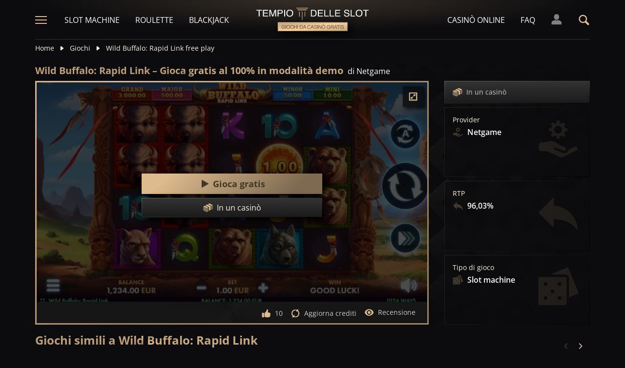

--- FILE ---
content_type: text/html;charset=UTF-8
request_url: https://tempiodelleslot.com/gioco/wild-buffalo--rapid-link-slot-demo-gioca-gratis
body_size: 25445
content:
<!DOCTYPE html><html lang="it"><head><meta charset="utf-8" /><title>Gioca a Wild Buffalo: Rapid Link in modalità demo, 100% gratis</title><meta name="viewport" content="width=device-width, initial-scale=1.0, maximum-scale=1.0, user-scalable=no,  target-densityDpi=device-dpi" /><meta content="https://tempiodelleslot.com/gioco/wild-buffalo--rapid-link-slot-demo-gioca-gratis" property="og:url" /><meta content="tempiodelleslot.com" property="og:site_name" /><meta content="it" property="og:locale" /><meta content="tempiodelleslot.com" name="author" /><meta content="summary_large_image" name="twitter:card" /><link rel="canonical" href="https://tempiodelleslot.com/gioco/wild-buffalo--rapid-link-slot-demo-gioca-gratis" /><meta name="google-site-verification" content="DgZOF3F84GebPWwpKi--PNqVm7MKdimWLuFj8_EaNeE" /><link rel="alternate" hreflang="x-default" href="https://templeofgames.com/game/wild-buffalo--rapid-link-slot-demo-play-free" /><link rel="alternate" hreflang="de" href="https://tempelderslots.at/spiel/wild-buffalo--rapid-link-slot-demo-gratis-spielen" /><link rel="alternate" hreflang="pt" href="https://templodeslots.net/jogo/wild-buffalo--rapid-link-slot-demo-jogar-gratis" /><link rel="alternate" hreflang="en" href="https://templeofgames.com/game/wild-buffalo--rapid-link-slot-demo-play-free" /><link rel="alternate" hreflang="it" href="https://tempiodelleslot.com/gioco/wild-buffalo--rapid-link-slot-demo-gioca-gratis" /><link rel="alternate" hreflang="es" href="https://templodeslots.es/juego/juega-gratis-demo-tragamonedas-wild-buffalo--rapid-link" /><meta content="Gioca alla slot Wild Buffalo: Rapid Link completamente gratis, senza spendere nulla. Modalità demo per divertimento, senza download o registrazione." property="og:description" /><meta name="description" content="Gioca alla slot Wild Buffalo: Rapid Link completamente gratis, senza spendere nulla. Modalità demo per divertimento, senza download o registrazione." /><script src="https://static.templodeslots.es/res/ae1b7b73cd1fbe643399abc57e9d9f78a/build/scripts.js"></script><style>
            @font-face{font-display:swap;font-family:Open Sans;font-stretch:100%;font-style:normal;font-weight:300;src:url(https://fonts.gstatic.com/s/opensans/v28/memvYaGs126MiZpBA-UvWbX2vVnXBbObj2OVTSKmu1aB.woff2) format("woff2");unicode-range:u+0460-052f,u+1c80-1c88,u+20b4,u+2de0-2dff,u+a640-a69f,u+fe2e-fe2f}@font-face{font-display:swap;font-family:Open Sans;font-stretch:100%;font-style:normal;font-weight:300;src:url(https://fonts.gstatic.com/s/opensans/v28/memvYaGs126MiZpBA-UvWbX2vVnXBbObj2OVTSumu1aB.woff2) format("woff2");unicode-range:u+0400-045f,u+0490-0491,u+04b0-04b1,u+2116}@font-face{font-display:swap;font-family:Open Sans;font-stretch:100%;font-style:normal;font-weight:300;src:url(https://fonts.gstatic.com/s/opensans/v28/memvYaGs126MiZpBA-UvWbX2vVnXBbObj2OVTSOmu1aB.woff2) format("woff2");unicode-range:u+1f??}@font-face{font-display:swap;font-family:Open Sans;font-stretch:100%;font-style:normal;font-weight:300;src:url(https://fonts.gstatic.com/s/opensans/v28/memvYaGs126MiZpBA-UvWbX2vVnXBbObj2OVTSymu1aB.woff2) format("woff2");unicode-range:u+0370-03ff}@font-face{font-display:swap;font-family:Open Sans;font-stretch:100%;font-style:normal;font-weight:300;src:url(https://fonts.gstatic.com/s/opensans/v28/memvYaGs126MiZpBA-UvWbX2vVnXBbObj2OVTS2mu1aB.woff2) format("woff2");unicode-range:u+0590-05ff,u+200c-2010,u+20aa,u+25cc,u+fb1d-fb4f}@font-face{font-display:swap;font-family:Open Sans;font-stretch:100%;font-style:normal;font-weight:300;src:url(https://fonts.gstatic.com/s/opensans/v28/memvYaGs126MiZpBA-UvWbX2vVnXBbObj2OVTSCmu1aB.woff2) format("woff2");unicode-range:u+0102-0103,u+0110-0111,u+0128-0129,u+0168-0169,u+01a0-01a1,u+01af-01b0,u+1ea0-1ef9,u+20ab}@font-face{font-display:swap;font-family:Open Sans;font-stretch:100%;font-style:normal;font-weight:300;src:url(https://fonts.gstatic.com/s/opensans/v28/memvYaGs126MiZpBA-UvWbX2vVnXBbObj2OVTSGmu1aB.woff2) format("woff2");unicode-range:u+0100-024f,u+0259,u+1e??,u+2020,u+20a0-20ab,u+20ad-20cf,u+2113,u+2c60-2c7f,u+a720-a7ff}@font-face{font-display:swap;font-family:Open Sans;font-stretch:100%;font-style:normal;font-weight:300;src:url(https://fonts.gstatic.com/s/opensans/v28/memvYaGs126MiZpBA-UvWbX2vVnXBbObj2OVTS-muw.woff2) format("woff2");unicode-range:u+00??,u+0131,u+0152-0153,u+02bb-02bc,u+02c6,u+02da,u+02dc,u+2000-206f,u+2074,u+20ac,u+2122,u+2191,u+2193,u+2212,u+2215,u+feff,u+fffd}@font-face{font-display:swap;font-family:Open Sans;font-stretch:100%;font-style:normal;font-weight:400;src:url(https://fonts.gstatic.com/s/opensans/v28/memvYaGs126MiZpBA-UvWbX2vVnXBbObj2OVTSKmu1aB.woff2) format("woff2");unicode-range:u+0460-052f,u+1c80-1c88,u+20b4,u+2de0-2dff,u+a640-a69f,u+fe2e-fe2f}@font-face{font-display:swap;font-family:Open Sans;font-stretch:100%;font-style:normal;font-weight:400;src:url(https://fonts.gstatic.com/s/opensans/v28/memvYaGs126MiZpBA-UvWbX2vVnXBbObj2OVTSumu1aB.woff2) format("woff2");unicode-range:u+0400-045f,u+0490-0491,u+04b0-04b1,u+2116}@font-face{font-display:swap;font-family:Open Sans;font-stretch:100%;font-style:normal;font-weight:400;src:url(https://fonts.gstatic.com/s/opensans/v28/memvYaGs126MiZpBA-UvWbX2vVnXBbObj2OVTSOmu1aB.woff2) format("woff2");unicode-range:u+1f??}@font-face{font-display:swap;font-family:Open Sans;font-stretch:100%;font-style:normal;font-weight:400;src:url(https://fonts.gstatic.com/s/opensans/v28/memvYaGs126MiZpBA-UvWbX2vVnXBbObj2OVTSymu1aB.woff2) format("woff2");unicode-range:u+0370-03ff}@font-face{font-display:swap;font-family:Open Sans;font-stretch:100%;font-style:normal;font-weight:400;src:url(https://fonts.gstatic.com/s/opensans/v28/memvYaGs126MiZpBA-UvWbX2vVnXBbObj2OVTS2mu1aB.woff2) format("woff2");unicode-range:u+0590-05ff,u+200c-2010,u+20aa,u+25cc,u+fb1d-fb4f}@font-face{font-display:swap;font-family:Open Sans;font-stretch:100%;font-style:normal;font-weight:400;src:url(https://fonts.gstatic.com/s/opensans/v28/memvYaGs126MiZpBA-UvWbX2vVnXBbObj2OVTSCmu1aB.woff2) format("woff2");unicode-range:u+0102-0103,u+0110-0111,u+0128-0129,u+0168-0169,u+01a0-01a1,u+01af-01b0,u+1ea0-1ef9,u+20ab}@font-face{font-display:swap;font-family:Open Sans;font-stretch:100%;font-style:normal;font-weight:400;src:url(https://fonts.gstatic.com/s/opensans/v28/memvYaGs126MiZpBA-UvWbX2vVnXBbObj2OVTSGmu1aB.woff2) format("woff2");unicode-range:u+0100-024f,u+0259,u+1e??,u+2020,u+20a0-20ab,u+20ad-20cf,u+2113,u+2c60-2c7f,u+a720-a7ff}@font-face{font-display:swap;font-family:Open Sans;font-stretch:100%;font-style:normal;font-weight:400;src:url(https://fonts.gstatic.com/s/opensans/v28/memvYaGs126MiZpBA-UvWbX2vVnXBbObj2OVTS-muw.woff2) format("woff2");unicode-range:u+00??,u+0131,u+0152-0153,u+02bb-02bc,u+02c6,u+02da,u+02dc,u+2000-206f,u+2074,u+20ac,u+2122,u+2191,u+2193,u+2212,u+2215,u+feff,u+fffd}@font-face{font-display:swap;font-family:Open Sans;font-stretch:100%;font-style:normal;font-weight:600;src:url(https://fonts.gstatic.com/s/opensans/v28/memvYaGs126MiZpBA-UvWbX2vVnXBbObj2OVTSKmu1aB.woff2) format("woff2");unicode-range:u+0460-052f,u+1c80-1c88,u+20b4,u+2de0-2dff,u+a640-a69f,u+fe2e-fe2f}@font-face{font-display:swap;font-family:Open Sans;font-stretch:100%;font-style:normal;font-weight:600;src:url(https://fonts.gstatic.com/s/opensans/v28/memvYaGs126MiZpBA-UvWbX2vVnXBbObj2OVTSumu1aB.woff2) format("woff2");unicode-range:u+0400-045f,u+0490-0491,u+04b0-04b1,u+2116}@font-face{font-display:swap;font-family:Open Sans;font-stretch:100%;font-style:normal;font-weight:600;src:url(https://fonts.gstatic.com/s/opensans/v28/memvYaGs126MiZpBA-UvWbX2vVnXBbObj2OVTSOmu1aB.woff2) format("woff2");unicode-range:u+1f??}@font-face{font-display:swap;font-family:Open Sans;font-stretch:100%;font-style:normal;font-weight:600;src:url(https://fonts.gstatic.com/s/opensans/v28/memvYaGs126MiZpBA-UvWbX2vVnXBbObj2OVTSymu1aB.woff2) format("woff2");unicode-range:u+0370-03ff}@font-face{font-display:swap;font-family:Open Sans;font-stretch:100%;font-style:normal;font-weight:600;src:url(https://fonts.gstatic.com/s/opensans/v28/memvYaGs126MiZpBA-UvWbX2vVnXBbObj2OVTS2mu1aB.woff2) format("woff2");unicode-range:u+0590-05ff,u+200c-2010,u+20aa,u+25cc,u+fb1d-fb4f}@font-face{font-display:swap;font-family:Open Sans;font-stretch:100%;font-style:normal;font-weight:600;src:url(https://fonts.gstatic.com/s/opensans/v28/memvYaGs126MiZpBA-UvWbX2vVnXBbObj2OVTSCmu1aB.woff2) format("woff2");unicode-range:u+0102-0103,u+0110-0111,u+0128-0129,u+0168-0169,u+01a0-01a1,u+01af-01b0,u+1ea0-1ef9,u+20ab}@font-face{font-display:swap;font-family:Open Sans;font-stretch:100%;font-style:normal;font-weight:600;src:url(https://fonts.gstatic.com/s/opensans/v28/memvYaGs126MiZpBA-UvWbX2vVnXBbObj2OVTSGmu1aB.woff2) format("woff2");unicode-range:u+0100-024f,u+0259,u+1e??,u+2020,u+20a0-20ab,u+20ad-20cf,u+2113,u+2c60-2c7f,u+a720-a7ff}@font-face{font-display:swap;font-family:Open Sans;font-stretch:100%;font-style:normal;font-weight:600;src:url(https://fonts.gstatic.com/s/opensans/v28/memvYaGs126MiZpBA-UvWbX2vVnXBbObj2OVTS-muw.woff2) format("woff2");unicode-range:u+00??,u+0131,u+0152-0153,u+02bb-02bc,u+02c6,u+02da,u+02dc,u+2000-206f,u+2074,u+20ac,u+2122,u+2191,u+2193,u+2212,u+2215,u+feff,u+fffd}@font-face{font-display:swap;font-family:Open Sans;font-stretch:100%;font-style:normal;font-weight:700;src:url(https://fonts.gstatic.com/s/opensans/v28/memvYaGs126MiZpBA-UvWbX2vVnXBbObj2OVTSKmu1aB.woff2) format("woff2");unicode-range:u+0460-052f,u+1c80-1c88,u+20b4,u+2de0-2dff,u+a640-a69f,u+fe2e-fe2f}@font-face{font-display:swap;font-family:Open Sans;font-stretch:100%;font-style:normal;font-weight:700;src:url(https://fonts.gstatic.com/s/opensans/v28/memvYaGs126MiZpBA-UvWbX2vVnXBbObj2OVTSumu1aB.woff2) format("woff2");unicode-range:u+0400-045f,u+0490-0491,u+04b0-04b1,u+2116}@font-face{font-display:swap;font-family:Open Sans;font-stretch:100%;font-style:normal;font-weight:700;src:url(https://fonts.gstatic.com/s/opensans/v28/memvYaGs126MiZpBA-UvWbX2vVnXBbObj2OVTSOmu1aB.woff2) format("woff2");unicode-range:u+1f??}@font-face{font-display:swap;font-family:Open Sans;font-stretch:100%;font-style:normal;font-weight:700;src:url(https://fonts.gstatic.com/s/opensans/v28/memvYaGs126MiZpBA-UvWbX2vVnXBbObj2OVTSymu1aB.woff2) format("woff2");unicode-range:u+0370-03ff}@font-face{font-display:swap;font-family:Open Sans;font-stretch:100%;font-style:normal;font-weight:700;src:url(https://fonts.gstatic.com/s/opensans/v28/memvYaGs126MiZpBA-UvWbX2vVnXBbObj2OVTS2mu1aB.woff2) format("woff2");unicode-range:u+0590-05ff,u+200c-2010,u+20aa,u+25cc,u+fb1d-fb4f}@font-face{font-display:swap;font-family:Open Sans;font-stretch:100%;font-style:normal;font-weight:700;src:url(https://fonts.gstatic.com/s/opensans/v28/memvYaGs126MiZpBA-UvWbX2vVnXBbObj2OVTSCmu1aB.woff2) format("woff2");unicode-range:u+0102-0103,u+0110-0111,u+0128-0129,u+0168-0169,u+01a0-01a1,u+01af-01b0,u+1ea0-1ef9,u+20ab}@font-face{font-display:swap;font-family:Open Sans;font-stretch:100%;font-style:normal;font-weight:700;src:url(https://fonts.gstatic.com/s/opensans/v28/memvYaGs126MiZpBA-UvWbX2vVnXBbObj2OVTSGmu1aB.woff2) format("woff2");unicode-range:u+0100-024f,u+0259,u+1e??,u+2020,u+20a0-20ab,u+20ad-20cf,u+2113,u+2c60-2c7f,u+a720-a7ff}@font-face{font-display:swap;font-family:Open Sans;font-stretch:100%;font-style:normal;font-weight:700;src:url(https://fonts.gstatic.com/s/opensans/v28/memvYaGs126MiZpBA-UvWbX2vVnXBbObj2OVTS-muw.woff2) format("woff2");unicode-range:u+00??,u+0131,u+0152-0153,u+02bb-02bc,u+02c6,u+02da,u+02dc,u+2000-206f,u+2074,u+20ac,u+2122,u+2191,u+2193,u+2212,u+2215,u+feff,u+fffd}.sitemap-page .delimiter{height:1px;margin:16px 0}@media (min-width:992px){.sitemap-page .delimiter{margin:24px 0}}.link-groups-wrapper{display:flex;flex-wrap:wrap;gap:16px}.link-groups-wrapper .link-group{flex:0 0 calc(100% - 16px)}.link-groups-wrapper .links{column-count:1;margin-bottom:-8px}@media (min-width:768px){.link-groups-wrapper .links{column-count:2}}@media (min-width:992px){.link-groups-wrapper .links{column-count:3}}.link-groups-wrapper .links a{display:block}.link-groups-wrapper a:not(.btn){display:block;padding-bottom:8px}a,abbr,acronym,address,applet,article,aside,audio,b,big,blockquote,body,canvas,caption,center,cite,code,dd,del,details,dfn,div,dl,dt,em,embed,fieldset,figcaption,figure,footer,form,h1,h2,h3,h4,h5,h6,header,hgroup,html,i,iframe,img,ins,kbd,label,legend,li,mark,menu,nav,object,ol,output,p,pre,q,ruby,s,samp,section,small,span,strike,strong,sub,summary,sup,table,tbody,td,tfoot,th,thead,time,tr,tt,u,ul,var,video{border:0;font-size:100%;font:inherit;margin:0;padding:0;vertical-align:baseline}article,aside,details,figcaption,figure,footer,header,hgroup,menu,nav,section{display:block}body{line-height:1}ol,ul{list-style:none}blockquote,q{quotes:none}blockquote:after,blockquote:before,q:after,q:before{content:"";content:none}table{border-collapse:collapse;border-spacing:0}:active,:focus,a,input{outline:0!important;-moz-outline-style:none!important}a{background-color:transparent;text-decoration:none}a:active,a:hover{outline:0}button,input,select,textarea{font-family:inherit;font-size:inherit;line-height:inherit}b{font-weight:700}i{font-style:italic}strong{font-weight:700}html{-webkit-text-size-adjust:100%}.text-left{text-align:left}.w-full{width:100%}.none{display:none}.flex{display:flex}.inherit{display:inherit}.inline-flex{display:inline-flex}@media (min-width:568px){.xs\:flex{display:flex}}@media (min-width:768px){.sm\:flex{display:flex}}.block{display:block}@media (min-width:568px){.xs\:block{display:block}}@media (min-width:768px){.sm\:block{display:block}}@media (min-width:992px){.md\:flex{display:flex}.md\:block{display:block}}@media (min-width:1200px){.lg\:block{display:block}}@media (min-width:568px){.xs\:none{display:none}}@media (min-width:768px){.sm\:none{display:none}}.flex-inline{display:inline-flex}.flex-1{flex:1}.flex-2{flex:2}.order-1{order:1}.flex-col{flex-direction:column}.flex-wrap{flex-wrap:wrap}.justify-between{justify-content:space-between}@media (min-width:768px){.sm\:justify-between{justify-content:space-between}}.justify-evenly{justify-content:space-evenly}.justify-center{justify-content:center}.justify-end{justify-content:flex-end}.justify-start{justify-content:flex-start}@media (min-width:568px){.xs\:justify-start{justify-content:flex-start}.xs\:justify-end{justify-content:flex-end}}@media (min-width:768px){.sm\:justify-start{justify-content:flex-start}}.content-between{align-content:space-between}.items-center{align-items:center}@media (min-width:568px){.xs\:items-start{align-items:flex-start}}.items-start{align-items:start}.items-stretch{align-items:stretch}.items-baseline{align-items:baseline}.self-center{align-self:center}.flex-no-shrink{flex-shrink:0}.self-right{align-self:right}.flex-row{flex-direction:row;height:100%}.flex-column{flex-direction:column}@media (min-width:568px){.xs\:flex-row{flex-direction:row}}@media (min-width:768px){.sm\:flex-row{flex-direction:row}}.basis-100{flex-basis:100%}.my-m{margin-bottom:16px;margin-top:16px}.my-l{margin-bottom:20px;margin-top:20px}.my-xl{margin-bottom:24px;margin-top:24px}.my-xs{margin-bottom:4px;margin-top:4px}.my-xxs{margin-bottom:2px;margin-top:2px}.my-s{margin-bottom:8px;margin-top:8px}.my-xxl{margin-bottom:48px;margin-top:48px}.my-auto{margin-bottom:auto;margin-top:auto}.mx-auto{margin-right:auto}.ml-auto,.mx-auto{margin-left:auto}.mr-auto{margin-right:auto}.gap-s{gap:8px}@media (min-width:768px){.sm\:ml-auto{margin-left:auto}.sm\:ml-s{margin-left:8px}}.mx-s{margin-left:8px;margin-right:8px}.mx-xs{margin-left:4px;margin-right:4px}.mx-m{margin-left:16px;margin-right:16px}.mx-l{margin-left:20px;margin-right:20px}.mx-xxs{margin-left:2px;margin-right:2px}.mt-xxs{margin-top:2px}.mt-xs{margin-top:4px}.mt-s{margin-top:8px}.mt-m{margin-top:16px}.mt-l{margin-top:20px}.mt-xl{margin-top:24px}.mt-xxl{margin-top:48px}.mr-xs{margin-right:4px}.mr-s{margin-right:8px}.mr-m{margin-right:16px}.ml-m{margin-left:16px}.ml-s{margin-left:8px}.ml-xs{margin-left:4px}.mb-xxs{margin-bottom:2px}.mb-xs{margin-bottom:4px}.mb-s{margin-bottom:8px}.mb-m{margin-bottom:16px}.mb-l{margin-bottom:20px}.mb-xl{margin-bottom:24px}.mb-xxl{margin-bottom:48px}.px-s{padding-left:8px;padding-right:8px}.px-m{padding-left:16px;padding-right:16px}.py-m{padding-bottom:16px;padding-top:16px}.py-l{padding-bottom:20px;padding-top:20px}.py-xxl{padding-bottom:48px;padding-top:48px}.py-s{padding-bottom:8px;padding-top:8px}.my-32-res{margin:24px 0}@media (min-width:992px){.my-32-res{margin:32px 0}}.mt-32-res{margin-top:16px}@media (min-width:768px){.mt-32-res{margin-top:24px}}@media (min-width:1200px){.mt-32-res{margin-top:32px}}.my-16-res{margin:8px 0}@media (min-width:768px){.my-16-res{margin:16px 0}}.mx-auto-res{margin:0 8px}@media (min-width:768px){.mx-auto-res{margin:0 16px}}@media (min-width:992px){.mx-auto-res{margin:0 24px}}@media (min-width:1200px){.mx-auto-res{margin:0 auto}}@media (min-width:568px){.sm\:px-s{padding-left:8px;padding-right:8px}}@media (min-width:992px){.md\:px-0{padding-left:0;padding-right:0}}@media (min-width:568px){.sm\:px-0{padding-left:0;padding-right:0}}@media (min-width:768px){.sm\:my-xxl{margin-bottom:48px;margin-top:48px}}@media (min-width:568px){.xs\:mx-auto{margin-left:auto;margin-right:auto}}@media (min-width:768px){.sm\:mx-auto{margin-left:auto;margin-right:auto}.sm\:ml-xs{margin-left:4px}}.mt-0{margin-top:0}.hidden{display:none}.visible{display:block!important}@-ms-viewport{width:device-width}.visible-lg,.visible-md,.visible-sm,.visible-xs,.visible-xxs{display:none!important}@media (max-width:568px){.visible-xxs{display:block!important}}@media (min-width:380px) and (max-width:767px){.visible-xs{display:block!important}}@media (min-width:768px) and (max-width:991px){.visible-sm{display:block!important}}@media (min-width:992px) and (max-width:1199px){.visible-md{display:block!important}}@media (min-width:1200px){.visible-lg{display:block!important}}@media (max-width:568px){.hidden-xxs{display:none!important}}@media (min-width:568px) and (max-width:767px){.hidden-xs{display:none!important}}@media (min-width:768px) and (max-width:991px){.hidden-sm{display:none!important}}@media (min-width:992px) and (max-width:1199px){.hidden-md{display:none!important}}@media (min-width:1200px){.hidden-lg{display:none!important}}.container{margin:0 auto;max-width:1200px;padding:0 8px}@media (min-width:568px){.container{padding:0 16px}}@media (min-width:768px){.container{padding:0 32px}}.header-breadcrumb{display:none}@media (min-width:768px){.header-breadcrumb{display:block}}.header-breadcrumb .item,.header-breadcrumb a{color:#fff5e7;display:inline-block;fill:#fff5e7;font-size:14px;line-height:18px;margin:8px 0 16px}.header-breadcrumb svg{height:12px;margin:0 8px -1px;width:16px}.header-breadcrumb a{transition:color .3s ease}.header-breadcrumb a:hover{color:#debb8e}.sans-24{font-size:18px;font-weight:700;line-height:24px}@media (min-width:992px){.sans-24{font-size:20px;line-height:24px}}.sans-32{font-size:20px;font-weight:700;line-height:26px}@media (min-width:768px){.sans-32{font-size:22px;line-height:28px}}@media (min-width:992px){.sans-32{font-size:24px;line-height:32px}}p{font-size:16px;line-height:26px}.typography h2{background:#debb8e;background:conic-gradient(from 41.85deg at 50% 50%,#ab906d -1.82deg,#debb8e 90.61deg,hsla(34,27%,55%,.87) 175.98deg,#debb8e 271.5deg,#ab906d 358.18deg,#debb8e 450.61deg);-webkit-background-clip:text;color:#debb8e;font-size:20px;font-weight:700;line-height:26px;margin-bottom:6px;-webkit-text-fill-color:transparent;-webkit-box-decoration-break:clone}@media (min-width:768px){.typography h2{font-size:22px;line-height:28px;margin-bottom:16px}}@media (min-width:992px){.typography h2{font-size:24px;line-height:32px}}.typography h3{color:#debb8e;font-size:20px;font-weight:700;line-height:26px;margin-bottom:8px}@media (min-width:768px){.typography h3{margin-bottom:16px}}@media (min-width:992px){.typography h3{font-size:22px;line-height:28px;margin-bottom:16px}}.typography h4{color:#debb8e;font-size:18px;font-weight:700;line-height:24px;margin-bottom:8px}@media (min-width:768px){.typography h4{margin-bottom:16px}}@media (min-width:992px){.typography h4{font-size:20px;line-height:26px;margin-bottom:16px}}.typography h5{color:#debb8e;font-size:16px;font-weight:700;line-height:24px;margin-bottom:8px}@media (min-width:768px){.typography h5{margin-bottom:16px}}@media (min-width:992px){.typography h5{font-size:18px;line-height:26px;margin-bottom:16px}}.typography a,.typography p{color:#fff5e7;font-size:16px;font-weight:100;line-height:26px;margin-bottom:16px}.typography .text-bold,.typography a,.typography b,.typography strong{font-weight:700}.typography a:hover{text-decoration:underline}.typography ol li,.typography ul li{color:#fff5e7;font-size:16px;line-height:24px;margin:8px 0 8px 36px}.typography ul{list-style:url(https://static.templodeslots.es/res/c70d62a51b84b42fab685d159b628670a/images/bullet.svg)}.typography ol{list-style-type:decimal}.typography a{background:hsla(34,55%,71%,.25);color:#debb8e;line-height:18px;padding:0 4px;transition:all .1s ease}.typography a:hover{background:hsla(34,55%,71%,.1);color:#debb8e;text-decoration:none}.typography .video-wrapper{height:0;margin-bottom:16px;padding-bottom:56.25%;padding-top:25px;position:relative}.typography .video{height:100%;left:0;position:absolute;top:0;width:100%}.typography figcaption{color:#fff5e7;font-size:16px;line-height:26px;margin-bottom:16px;margin-top:10px;text-align:center}.typography a.anchor{display:inline-block;height:1px;margin-top:-1em;visibility:hidden;width:1px}.game-review-meta{align-items:center;display:inline-flex;font-weight:300;margin-bottom:16px}.game-review-meta-info{color:#fff5e7;display:flex;flex-direction:column;font-size:14px;line-height:18px}.game-review-meta-info a{color:#debb8e;font-weight:700}.game-review-meta-author{font-weight:700}.game-review-meta-avatar svg{fill:#debb8e;margin-right:8px}.clickthroughlink-info{cursor:pointer;font-size:11px;line-height:13px;margin:4px 0}.btn-anthracite{background:#0c0c0e;background:var(--a-btn-fill);border:1px solid;border-image-slice:1;border-image-source:var(--a-btn-stk);color:#ccc;cursor:pointer;font-size:14px;font-weight:700;line-height:18px;padding:12px 16px;text-transform:uppercase;transition:all .2s ease;user-select:none}@media (min-width:768px){.btn-anthracite{font-size:16px;line-height:20px;padding:16px 24px}}.btn-anthracite:hover{background:var(--a-btn-fill-h);border-image-source:var(--a-btn-stk-h);color:#debb8e}.btn-anthracite.btn-disabled,.btn-anthracite[disabled]{color:#4d4d4d}.btn-gold{background:#debb8e;background:var(--g-btn-fill);border:1px solid;border-image-slice:1;border-image-source:var(--g-btn-stk);color:#403629;cursor:pointer;font-size:14px;font-weight:700;line-height:18px;padding:12px 16px;text-transform:uppercase;transition:all .2s ease;user-select:none}@media (min-width:768px){.btn-gold{font-size:16px;line-height:20px;padding:16px 24px}}.btn-gold:hover{background:var(--g-btn-fill-h);border-image-source:var(--g-btn-stk-h);color:#fff5e7}.btn-gold.btn-disabled,.btn-gold[disabled]{background:var(--g-btn-fill-d);border-image-source:var(--g-btn-stk-d);color:#ccc}.main-header{position:sticky;-webkit-position:-webkit-sticky;top:0;z-index:100}.main-header:before{background:#0c0c0e;bottom:0;content:" ";display:inline-block;left:0;position:absolute;right:0;top:0;z-index:-1}.header-tdj{height:66px;padding:0 16px}@media (min-width:768px){.header-tdj{height:82px;padding:0}}.header-tdj svg{height:24px;width:24px}.header-tdj:before{background:radial-gradient(50% 50% at 50% 50%,hsla(34,55%,71%,.2) 0,hsla(0,0%,77%,0) 100%);height:128px;left:0;top:-64px;width:100%;z-index:-1}.header-tdj:after,.header-tdj:before{content:"";display:block;position:absolute}.header-tdj:after{background:linear-gradient(180deg,#debb8e,hsla(34,55%,71%,0));border-radius:2px;bottom:0;height:2px;left:8px;opacity:.25;width:calc(100% - 16px)}@media (min-width:768px){.header-tdj:after{left:0;width:100%}}.logo-tdj{left:50%;position:absolute;top:16px;transform:translateX(-50%);transition:all .3s ease;width:154px}@media (min-width:568px){.logo-tdj{top:10px;width:202px}}@media (min-width:768px){.logo-tdj{top:16px;width:230px}}.logo-tdj:hover{filter:drop-shadow(0 0 8px rgba(222,187,142,.5))}.nav-link-tdj{color:#fff;font-size:16px;line-height:24px;margin:0 16px;text-transform:uppercase;transition:color .3s ease}.nav-link-tdj:first-of-type{margin-left:24px}.nav-link-tdj:last-of-type{margin-right:32px}.nav-link-tdj.active,.nav-link-tdj:hover{color:#debb8e}.page-header{align-items:center;display:flex;flex-direction:column;padding:16px 0;position:relative}.page-header.text-left{align-items:flex-start}@media (min-width:568px){.page-header{flex-direction:row}}.page-header h1{background:#debb8e;background:conic-gradient(from 41.85deg at 50% 50%,#ab906d -1.82deg,#debb8e 90.61deg,hsla(34,27%,55%,.87) 175.98deg,#debb8e 271.5deg,#ab906d 358.18deg,#debb8e 450.61deg);-webkit-background-clip:text;color:#debb8e;-webkit-text-fill-color:transparent;-webkit-box-decoration-break:clone}.page-header .desc{font-size:16px;font-weight:300;line-height:26px}.page-header img{max-width:200px;object-fit:contain}@media (min-width:768px){.page-header img{margin:0 76px}}.page-header .page-header-img{align-items:center;display:flex;height:128px;justify-content:center;margin-top:3em;position:relative;width:220px}@media (min-width:768px){.page-header .page-header-img{margin-left:auto;margin-top:0}}.page-header:before{height:14px;top:-8px}.page-header:after,.page-header:before{content:" ";display:block;left:0;position:absolute;width:100%;z-index:-1}.page-header:after{bottom:-5px;height:10px}.page-header-heading{z-index:10}.main-header .search-box-wrapper{display:none;position:absolute;right:0;width:0}.main-header .search-box-wrapper svg{height:16px;width:16px}.main-header .search-box-wrapper input{background:#0c0c0e}.games-filter-row{display:flex;flex-direction:column;position:relative}@media (min-width:568px){.games-filter-row{align-items:center;flex-direction:row}}.games-filter-row:before{background:radial-gradient(50% 50% at 50% 50%,hsla(34,55%,71%,.15) 0,hsla(0,0%,77%,0) 100%);content:" ";display:block;height:112px;left:0;position:absolute;top:-59px;width:100%;z-index:-1}.games-filter-row-section{display:flex;flex-direction:column;margin-bottom:8px}@media (min-width:568px){.games-filter-row-section{margin-bottom:0}}.games-filter-row-section:first-of-type{flex:1}@media (min-width:1200px){.games-filter-row-section{align-items:center;flex-direction:row}}.filter-header,.games-filter-label{color:#fff5e7;font-size:12px;font-weight:700;line-height:16px;margin-bottom:4px;margin-right:8px;text-transform:uppercase}@media (min-width:1200px){.filter-header,.games-filter-label{margin-bottom:0;white-space:nowrap}}.filter-header{color:grey;margin:0;width:100%}@media (min-width:1200px){.filter-header{margin-right:8px;width:auto}.casino-list .filter-header{display:none}}.games-top-filters{display:flex;flex:1}@media (min-width:568px){.games-top-filters{margin-right:10px}}.filter-mobile-popup-wrapper{display:none;flex:1}@media (min-width:568px){.filter-mobile-popup-wrapper{display:flex}}.filter-mobile-popup-wrapper .close-btn{align-items:center;display:flex;height:42px;justify-content:center;padding:0;position:fixed;right:8px;top:8px;width:42px}@media (min-width:568px){.filter-mobile-popup-wrapper .close-btn{display:none}}.filter-mobile-popup-wrapper .close-btn svg{fill:#debb8e}.filter-group-heading-count-wrapper{margin-left:auto}.filter-mobile-popup-controls{display:flex;flex:1}.filter-mobile-popup-controls .btn-anthracite{color:#fff5e7;flex:1;font-size:14px;font-weight:400;height:40px;line-height:24px;text-transform:none}.filter-mobile-popup-controls .filter-group-heading-count{margin-left:auto}.filter-mobile-popup-controls .filter-group-heading-count+svg{margin-left:8px}.filter-mobile-popup-controls .filter-group-heading-count[data-cnt="0"]+svg{margin-left:auto}@media (min-width:568px){.filter-mobile-popup-controls{display:none}}@media (max-width:567px){.filter-mobile-popup-wrapper.expanded{bottom:0;display:block;left:0;position:fixed;right:0;top:0;z-index:4004}}.filter-mobile-popup-wrapper.expanded .filter-group-content,.filter-mobile-popup-wrapper.expanded .filter-group-top{display:block}@media (max-width:567px){.filter-mobile-popup-main-content{flex-direction:column;height:calc(100vh - 160px);left:8px;position:fixed;top:50%;transform:translateY(-50%);width:calc(100vw - 16px)}}.filter-mobile-popup-wrapper.expanded .filter-group-top{flex:0}@media (max-width:567px){.filter-group-top .filter-group-content-scrollable,.filter-group-top .filter-search-input-wrapper+.filter-group-content-scrollable{display:none;max-height:0}.filter-group-top .filter-search-input-wrapper{display:none}.filter-group-top.expanded .filter-group-content-scrollable{display:flex;max-height:calc(60vh - 55px)}.filter-group-top.expanded .filter-search-input-wrapper+.filter-group-content-scrollable{display:flex;max-height:calc(60vh - 100px)}.filter-group-top.expanded .filter-search-input-wrapper{display:flex}}.filter-mobile-popup-buttons{margin-top:8px}@media (min-width:568px){.filter-mobile-popup-buttons{display:none}}.filter-mobile-popup-buttons .btn-apply-filter,.filter-mobile-popup-buttons .btn-clear-filter{align-items:center;display:flex;flex-grow:1;height:42px;justify-content:center;width:50%}.filter-mobile-popup-buttons .btn-apply-filter svg,.filter-mobile-popup-buttons .btn-clear-filter svg{margin-right:8px}.filter-mobile-popup-buttons .btn-clear-filter{color:#fff5e7}.filter-mobile-popup-buttons .btn-clear-filter svg{fill:#debb8e}.filter-mobile-popup-buttons .btn-apply-filter svg{fill:#403629}.games-count-title{background:#debb8e;background:conic-gradient(from 41.85deg at 50% 50%,#ab906d -1.82deg,#debb8e 90.61deg,hsla(34,27%,55%,.87) 175.98deg,#debb8e 271.5deg,#ab906d 358.18deg,#debb8e 450.61deg);-webkit-background-clip:text;color:#debb8e;font-size:22px;line-height:28px;-webkit-text-fill-color:transparent;-webkit-box-decoration-break:clone;margin-bottom:8px}.filter-group-top{flex:1;min-width:0;transition:all .1s ease}@media (min-width:768px){.filter-group-top{min-width:auto}}@media (min-width:568px){.filter-group-top{margin:0 4px}}@media (min-width:992px){.filter-group-top:first-of-type{margin:0 8px}}.filter-group-top:first-of-type{margin-left:0}.filter-group-top:last-of-type{margin-right:0}.btn-filter-group{cursor:pointer;display:flex;-webkit-tap-highlight-color:transparent;-webkit-touch-callout:none;padding:7px;-webkit-user-select:none;-khtml-user-select:none;-moz-user-select:none;-ms-user-select:none;user-select:none}@media (max-width:567px){.btn-filter-group{align-items:center;background:var(--a-btn-fill-d);display:flex;font-weight:400;justify-content:space-between;padding:8px}.btn-filter-group .filter-group-heading-name{color:#debb8e;font-size:20px;line-height:26px}.btn-filter-group svg{fill:#debb8e}.btn-filter-group .filter-group-heading-count{display:none}.btn-filter-group .btn-filter-inner{justify-content:flex-start}.btn-filter-group .filter-arrow-wrapper{display:flex;transform:rotate(-90deg);transition:transform .1s ease}.btn-filter-group .filter-arrow-wrapper svg{height:20px;width:20px}}@media (min-width:568px){.btn-filter-group{background:var(--a-btn-fill);border:1px solid;border-image-slice:1;border-image-source:var(--a-btn-stk);transition:all .1s ease}}@media (min-width:768px){.btn-filter-group:hover{background:var(--a-btn-fill-h);border-image-source:var(--a-btn-stk-h)}}.filter-group-heading-name{color:#fff5e7;font-size:14px;line-height:24px;max-width:65%;overflow:hidden;text-overflow:ellipsis;white-space:pre}@media (min-width:768px){.filter-group-heading-name{max-width:none;overflow:initial;text-overflow:clip}}@media (min-width:992px){.filter-group-heading-name{display:flex}}.btn-filter-inner{align-items:center;display:flex;flex-grow:1;justify-content:center}@media (min-width:992px){.btn-filter-inner{justify-content:flex-start}}.filter-icon-wrapper{display:flex;fill:#debb8e}.filter-icon-wrapper+.filter-group-heading-name{margin-left:8px}.filter-arrow-wrapper{align-items:center;display:none;fill:#debb8e;margin-left:8px}.filter-arrow-wrapper svg{height:12px;width:12px}@media (min-width:992px){.filter-arrow-wrapper{display:flex}}.filter-group-heading-count{background:#debb8e;color:#403629;display:inline-block;font-size:12px;font-weight:700;line-height:12px;margin-left:8px;padding:3px 4px}.filter-group-heading-count[data-cnt="0"]{display:none}@media (max-width:567px){.expanded .filter-group-heading-count{margin-left:auto}}.filter-group-divider{position:relative;width:2px;z-index:1}@media (min-width:568px){.filter-group-divider{display:none}}.filter-group-divider:before{background:linear-gradient(180deg,#333 -29.62%,#020202 70.38%);left:0}.filter-group-divider:after,.filter-group-divider:before{bottom:0;content:" ";display:block;position:absolute;top:0;width:1px}.filter-group-divider:after{background:linear-gradient(180deg,#666,#353535);right:0}@media (min-width:992px){.games-filter-select{min-width:259px}}@media (min-width:1200px){.games-filter-select{min-width:160px}}.filter-group-top .filter-group-content{display:none}.filter-group-top.expanded{position:relative}.filter-group-top.expanded .btn-filter-group{border-bottom:1px #0c0c0e}.filter-group-top.expanded .filter-group-content{display:block;width:100%}@media (min-width:568px){.filter-group-top.expanded .filter-group-content{position:absolute}}.filter-group-top.expanded .filter-arrow-wrapper{display:flex;transform:rotate(0deg)}@media (max-width:567px){.filter-group-top.expanded .filter-arrow-wrapper{margin-left:auto}}#left-filter{display:flex;flex-grow:1}@media (max-width:567px){.filter-search-input-wrapper{border-left:2px solid #1b1b1b;border-right:2px solid #1b1b1b}.filter-search-input-wrapper input{font-size:18px;line-height:24px}.filter-search-input-wrapper input::placeholder{color:#857055}.filter-search-input-wrapper svg{height:16px;right:14px;top:50%;transform:translateY(-50%);width:16px}}.game-carousel-panel{margin-top:16px}.game-carousel-panel .carousel-title{background:#debb8e;background:conic-gradient(from 41.85deg at 50% 50%,#ab906d -1.82deg,#debb8e 90.61deg,hsla(34,27%,55%,.87) 175.98deg,#debb8e 271.5deg,#ab906d 358.18deg,#debb8e 450.61deg);-webkit-background-clip:text;color:#debb8e;margin-bottom:4px;-webkit-text-fill-color:transparent;-webkit-box-decoration-break:clone}@media (min-width:568px){.game-carousel-panel .carousel-title{margin-bottom:8px}}.game-item-info-wrapper{font-size:14px;line-height:20px;margin-top:4px}@media (min-width:768px){.game-item-info-wrapper{font-size:16px;line-height:20px;margin-top:8px}}.game-item-info-wrapper .game-name{color:#fff5e7}.game-item-info-wrapper .game-provider{color:#debb8e}.game-item-info-wrapper:hover a{text-decoration:underline;text-decoration-color:#fff5e7}.game-carousel-panel .game-items{display:flex;margin-bottom:48px;outline:0;overflow:auto}@media (min-width:992px){.game-carousel-panel .game-items{overflow-x:hidden!important}}.game-items{user-select:none}.game-items .flickity-button{appearance:none;background:transparent;border:none;cursor:pointer;display:none;height:24px;position:absolute;top:-32px;transition:all .2s ease;width:24px;z-index:12}.game-items .flickity-button:hover{background:hsla(34,55%,71%,.1)}.game-items .flickity-button:active{background:hsla(34,55%,71%,.25)}.game-items .flickity-button svg{fill:#debb8e;height:16px;transition:all .2s ease;width:16px}.game-items .flickity-button[disabled] svg{fill:#403629}@media (min-width:768px){.game-items .flickity-button{align-items:center;display:flex;justify-content:center}}.game-items .flickity-prev-next-button.previous{right:44px}.game-items .flickity-prev-next-button.next{right:16px}.game-items-wrapper{margin:8px -8px;position:relative}.game-items-wrapper:after{background:linear-gradient(90deg,transparent 0,#0c0c0e);bottom:0;content:" ";display:inline-block;pointer-events:none;position:absolute;right:0;top:0;width:55px}.game-item-wrapper{flex:0 0 calc(50% - 16px);padding:0 8px;width:calc(50% - 16px)}@media (min-width:568px){.game-item-wrapper{flex:0 0 calc(28.57% - 16px);width:calc(28.57% - 16px)}}@media (min-width:768px){.game-item-wrapper{flex:0 0 calc(22.22% - 16px);width:calc(22.22% - 16px)}}@media (min-width:992px){.game-item-wrapper{flex:0 0 calc(18.18% - 16px);padding:0 8px;width:calc(18.18% - 16px)}}@media (min-width:1200px){.game-item-wrapper{flex:0 0 calc(18.18% - 16px);width:calc(18.18% - 16px)}}.game-item{cursor:pointer;overflow:hidden;position:relative}.game-item:hover .game-item-overlay{background:linear-gradient(180deg,#000,transparent 46.35%,#000),rgba(0,0,0,.6);overflow:hidden;transition:background .15s ease}.game-item:hover .game-item-overlay-inner{opacity:1;transform:translateX(0)}.game-item .game-item-overlay-inner{bottom:0;left:0;opacity:0;position:absolute;right:0;top:0;transform:translateY(150%);transition:transform .3s ease}.game-item .play-for-free-icon{height:128px;left:50%;position:absolute;top:50%;transform:translateX(-45%) translateY(-50%);width:128px}.game-item .play-for-free{bottom:16px;color:#debb8e;font-size:18px;position:absolute;text-align:center;text-transform:uppercase;width:100%}.game-item-img{aspect-ratio:270/208;display:block;position:relative;width:100%}.game-item-img img{height:auto;width:100%}.flickity-viewport{height:100%;overflow:hidden;position:relative}.flickity-page-dots{display:block;left:50%;list-style:none;margin-top:16px;padding:0;position:absolute;text-align:center;transform:translateX(-50%) translateY(-8px)}.flickity-page-dots .dot{background:hsla(34,55%,71%,.25);border-radius:4px;cursor:pointer;display:inline-block;height:6px;margin:4px;transition:all .15s ease;width:6px}.flickity-page-dots .dot:hover{background:#debb8e}.flickity-page-dots .dot.is-selected{background:#debb8e;width:12px}.menu-drawer{-webkit-backdrop-filter:blur(32px);backdrop-filter:blur(32px);background:rgba(12,12,14,.8);box-shadow:4px 4px 8px rgba(0,0,0,.8);height:100vh;left:0;max-width:304px;overflow-y:scroll;padding:8px;position:fixed;top:0;transform:translateX(-110%);transition:transform .23s ease-out;width:77%;z-index:4004}.menu-drawer.is-active{transform:translateX(0)}@media (min-width:992px){.menu-drawer{max-width:380px}}.menu-drawer hr{background:linear-gradient(180deg,#debb8e,hsla(34,55%,71%,0));border:none;border-radius:2px;height:2px;margin:16px 0;opacity:.25;width:100%}@media (min-width:992px){.menu-drawer hr{margin:16px 8px;width:calc(100% - 16px)}}.cg-select{position:relative}.cg-select select{appearance:none;-webkit-appearance:none;background:rgba(12,12,14,.5);border:1px solid;border-image-slice:1;border-image-source:linear-gradient(135deg,#debb8e 13.56%,#7d6a50 84.75%);color:#debb8e;font-size:14px;line-height:24px;padding:7px 34px 7px 7px;width:100%}.cg-select select:hover{box-shadow:0 0 8px hsla(34,55%,71%,.5)}.cg-select select:focus{-webkit-backdrop-filter:blur(10px);backdrop-filter:blur(10px);background:linear-gradient(0deg,rgba(0,0,0,.2),rgba(0,0,0,.2)),linear-gradient(180deg,#1b1b1b,#333)}.cg-select select *{-webkit-backdrop-filter:blur(8px);backdrop-filter:blur(8px);background:rgba(12,12,14,.8);color:#fff5e7}.cg-select svg{background:rgba(12,12,14,.5);fill:#debb8e;pointer-events:none;position:absolute;right:8px;top:14px}@media (min-width:992px){.cg-select svg{top:11px}}.active-filter-groups{align-items:center;display:flex;flex-wrap:wrap;margin:8px 0 16px}@media (min-width:992px){.active-filter-groups{margin-top:8px}}.active-filter-group{display:inline-flex;font-size:0}.filter-item-active{align-items:center;background:conic-gradient(from 90.01deg at 50% 50%,#181819 -55.64deg,#131314 55.06deg,#181819 134.78deg,#131314 225.1deg,#181819 304.36deg,#131314 415.06deg),#0c0c0e;color:grey;cursor:pointer;display:inline-flex;font-size:12px;font-weight:700;line-height:16px;margin:4px;padding:4px;text-transform:uppercase;transition:all .2s ease}.filter-item-active svg{fill:grey;height:12px;width:12px}.filter-item-active:hover{color:#debb8e}.filter-item-active:hover svg{fill:#debb8e}.filter-item-active .active-filter-abort{margin-left:8px}.filter-item-active:first-of-type{margin-left:0}.filter-item-clear{background:#403629;color:#debb8e}.filter-item-clear svg{fill:#debb8e}.filter-item-clear:hover{background:#857055;color:#fff5e7}.filter-item-clear:hover svg{fill:#fff5e7}.filter-item-clear .active-filter-filter-icon{height:16px;margin-right:8px;width:16px}@media (min-width:768px){.casinos-filters{margin-left:auto}}.casinos-filter-row{display:flex;flex-direction:column;position:relative}@media (min-width:568px){.casinos-filter-row{align-items:center;flex-direction:row}}.casinos-filter-row:before{background:radial-gradient(50% 50% at 50% 50%,hsla(34,55%,71%,.15) 0,hsla(0,0%,77%,0) 100%);content:" ";display:block;height:112px;left:0;position:absolute;top:-59px;width:100%;z-index:-1}.casinos-filter-row-section{display:flex;flex-direction:column;margin-bottom:8px;width:100%}@media (min-width:568px){.casinos-filter-row-section{align-items:flex-start;flex-direction:column;margin-bottom:0;width:auto}}.casinos-filter-row-section:first-of-type{flex:1}@media (min-width:1200px){.casinos-filter-row-section{align-items:center;flex-direction:row}}.casinos-filter-label{color:#fff5e7;font-size:12px;font-weight:700;line-height:16px;margin-right:auto;text-transform:uppercase}@media (min-width:568px){.casinos-filter-label{margin-bottom:4px;margin-right:8px}}@media (min-width:1200px){.casinos-filter-label{margin-bottom:0}}.casinos-list-header>span{background:#debb8e;background:conic-gradient(from 41.85deg at 50% 50%,#ab906d -1.82deg,#debb8e 90.61deg,hsla(34,27%,55%,.87) 175.98deg,#debb8e 271.5deg,#ab906d 358.18deg,#debb8e 450.61deg);-webkit-background-clip:text;color:#debb8e;flex-grow:1;font-size:20px;font-weight:700;line-height:26px;-webkit-text-fill-color:transparent;-webkit-box-decoration-break:clone}@media (min-width:992px){.casinos-list-header>span{font-size:24px;line-height:32px}}.casinos-list-header:after{background:linear-gradient(180deg,#debb8e,hsla(34,55%,71%,0));border-radius:2px;content:"";display:block;height:2px;margin-bottom:8px;margin-top:8px;opacity:.25;width:100%}@media (min-width:568px){.casinos-list-header:after{display:none}}.casinos-top-filters{display:flex;flex:1}@media (max-width:567px){.casinos-top-filters{background:var(--a-btn-fill);border:1px solid;border-image-slice:1;border-image-source:var(--a-btn-stk)}}@media (min-width:568px){.casinos-top-filters .filter-group-top{margin-right:0;width:218px}.casinos-top-filters .filter-group-top:first-of-type{margin-right:8px}}.casino-list{margin-top:16px}.casino-list .active-filter-groups{margin-top:-16px}.casino-card{background:linear-gradient(180deg,#1f1f1f .05%,#121212);display:flex;flex-direction:column;margin-bottom:16px;padding:8px;transition:box-shadow .1s ease}@media (min-width:768px){.casino-card{align-items:center;flex-direction:row}}@media (min-width:992px){.casino-card{padding:16px}}.casino-card:hover{box-shadow:0 0 16px hsla(34,55%,71%,.5)}.casino-card-logo{background:var(--g-btn-fill);border:1px solid;border-image-slice:1;border-image-source:linear-gradient(135deg,#debb8e 13.56%,#7d6a50 84.75%);box-shadow:2px 2px 7px #000;box-sizing:border-box;display:flex;height:100px;padding:1px;width:100%}@media (min-width:768px){.casino-card-logo{align-self:stretch;height:100%;max-height:100%}}.casino-card-logo .logo-wide{align-self:center;display:flex;justify-content:center}.casino-card-logo img,.casino-card-logo picture{height:100%;width:auto}@media (min-width:768px){.casino-card-logo img,.casino-card-logo picture{height:auto;width:100%}}.casino-card-logo-inner{align-items:center;border:1px solid;border-image-slice:1;border-image-source:linear-gradient(135deg,#debb8e 13.56%,#7d6a50 84.75%);box-sizing:border-box;display:flex;justify-content:center;width:100%}.casino-card-heading{display:block;margin:16px 0}@media (min-width:768px){.casino-card-heading{margin:0 0 16px}}.casino-card-mobile-landscape-col-1{margin:16px 0}@media (min-width:768px){.casino-card-mobile-landscape-col-1{margin:0}}.casino-card-divider{background:linear-gradient(180deg,#debb8e,hsla(34,55%,71%,0));border-radius:2px;height:2px;margin:0 0 16px;opacity:.25}@media (min-width:768px){.casino-card-divider{display:none}}.casino-card-casino-name{align-items:center;background:#debb8e;background:conic-gradient(from 41.85deg at 50% 50%,#ab906d -1.82deg,#debb8e 90.61deg,hsla(34,27%,55%,.87) 175.98deg,#debb8e 271.5deg,#ab906d 358.18deg,#debb8e 450.61deg);-webkit-background-clip:text;color:#debb8e;display:block;font-size:20px;font-weight:700;line-height:26px;-webkit-text-fill-color:transparent;-webkit-box-decoration-break:clone}@media (min-width:992px){.casino-card-casino-name{font-size:24px;line-height:32px}}@media (min-width:768px){.casino-card-header{align-self:stretch;display:flex;flex:0 0 140px}}@media (min-width:992px){.casino-card-header{flex:0 0 280px}}.casino-card-content{display:flex;flex-direction:column}@media (min-width:768px){.casino-card-content{align-self:stretch;flex-direction:row;flex-grow:1;margin-left:16px}}.casino-card-bonus{background:conic-gradient(from 90.01deg at 50% 50%,#181819 -55.64deg,#131314 55.06deg,#181819 134.78deg,#131314 225.1deg,#181819 304.36deg,#131314 415.06deg),#0c0c0e;border:1px solid;border-image-slice:1;border-image-source:linear-gradient(135deg,#262626,#000);max-width:360px;padding:8px 16px}@media (min-width:992px){.casino-card-bonus{padding:16px 24px}}.casino-card-bonus strong{color:#fff;font-size:16px;font-weight:700;line-height:24px}@media (min-width:992px){.casino-card-bonus strong{font-size:18px;line-height:24px}}.casino-card-bonus strong a,.casino-card-bonus strong a:hover,.casino-card-bonus strong a:visited{color:#fff}.casino-card-bonus .bonus-name-additional{color:#debb8e;font-size:16px;line-height:26px}.casino-card-bonus .casino-card-bonus-type{color:#857055;font-size:14px;font-weight:400;line-height:18px}.casino-card-bonus .link-info{color:#fff;font-size:14px;font-weight:400;line-height:18px}.casino-card-list-2{margin-top:8px}.casino-btn-visit{align-items:center;display:flex;flex-grow:1;justify-content:center}.casino-card-available-games-ul{column-count:2;column-gap:8px;margin:8px 0}@media (min-width:568px){.casino-card-available-games-ul{column-count:3}}@media (min-width:768px){.casino-card-available-games-ul{column-count:2}}.casino-card-available-games-ul li{align-items:center;color:#857055;display:flex;font-size:12px;font-weight:700;line-height:12px;margin:4px 0;text-transform:uppercase}.casino-card-available-games-ul li svg{fill:#857055}.casino-card-available-games-ul li.active{color:#fff5e7}.casino-card-available-games-ul li.active svg{fill:#debb8e}.casino-card-available-games-ul .checkmark svg{height:14px;width:14px}.casino-card-available-games-ul .game-icon{margin:0 8px}.casino-card-available-games-ul .game-icon svg{height:20px;width:20px}.casino-card-available-games-ul svg{fill:#857055}.casino-safe-gaming{cursor:help;margin-right:8px}@media (min-width:768px){.casino-safe-gaming{height:26px;margin-right:0;width:180px}}.casino-rating{align-items:center;background:conic-gradient(from 90.01deg at 50% 50%,#181819 -55.64deg,#131314 55.06deg,#181819 134.78deg,#131314 225.1deg,#181819 304.36deg,#131314 415.06deg),#0c0c0e;border:1px solid;border-image-slice:1;border-image-source:linear-gradient(135deg,#262626,#000);display:flex}@media (min-width:768px){.casino-rating{margin-bottom:8px}}.casino-rating-numbers{align-items:center;color:#857055;display:flex;font-size:12px;margin:4px 8px}.casino-rating-numbers .rating{color:#debb8e;font-size:16px;font-weight:700;line-height:18px;margin-right:4px}.casino-rating-progress{align-items:center;background:linear-gradient(176.99deg,#332c21 2.5%,#75634b 97.5%);border:.5px solid;border-image-slice:1;border-image-source:linear-gradient(176.99deg,#806b52 2.5%,#4d4232 97.5%);box-sizing:border-box;display:flex;flex-grow:1;height:4px;margin:6px 0}.casino-rating-progress-filling{background:conic-gradient(from 41.85deg at 50% 50%,#ab906d -1.82deg,#debb8e 90.61deg,hsla(34,27%,55%,.87) 175.98deg,#debb8e 271.5deg,#ab906d 358.18deg,#debb8e 450.61deg);border:.5px solid;border-image-slice:1;border-image-source:linear-gradient(135deg,#debb8e 13.56%,#7d6a50 84.75%);box-sizing:border-box;height:4px;margin-left:-1px;max-width:100%}.casino-rating-info{cursor:pointer;display:inline-flex;margin:0 8px}.casino-rating-info svg{height:16px;width:16px}.casino-card-footer{display:flex;flex-direction:column}@media (min-width:768px){.casino-card-footer{flex-direction:column;justify-content:space-between;margin-left:16px}}.casino-card-meta{align-items:center;display:flex;flex-direction:row;justify-content:space-between;margin-bottom:16px}.casino-card-meta img{order:1}@media (min-width:768px){.casino-card-meta img{order:2}}.casino-card-meta .casino-rating{flex:1;order:2}@media (min-width:768px){.casino-card-meta .casino-rating{margin-bottom:8px;order:1;width:100%}.casino-card-meta{flex-direction:column}}.casino-card-cta{flex-grow:1}@media (min-width:768px){.casino-card-cta{flex-grow:0;margin-left:0;min-width:180px}.casino-card-info{margin-right:auto}}.bonus-conditions-line svg{fill:#debb8e;margin-right:8px;min-height:24px;min-width:24px}.casino-card-separator{display:flex;justify-content:center;margin-bottom:16px}@media (min-width:568px){.casino-card-separator{display:none}}.casinos-filters{width:100%}@media (min-width:768px){.casinos-filters{width:auto}}.casino-affiliate-disclosure{align-items:center;color:#debb8e;display:flex;font-size:16px;font-weight:500;line-height:18px;margin-bottom:16px;-webkit-text-fill-color:#debb8e;transition:all .2s ease}.casino-affiliate-disclosure:hover{color:#fff5e7;-webkit-text-fill-color:#fff5e7;cursor:pointer;z-index:10}.casino-affiliate-disclosure:hover svg{fill:#fff5e7}.casino-affiliate-disclosure>div{align-items:center;cursor:pointer;display:flex}.casino-affiliate-disclosure svg{cursor:pointer}.casino-list .results-content .casino-affiliate-disclosure{display:none}.casino-list .results-content .casino-list-bottom-disclosure-wrapper .casino-affiliate-disclosure{display:flex}.casino-list-bottom-disclosure-wrapper .casino-affiliate-disclosure,.homepage-affiliate-disclosure-wrapper .casino-affiliate-disclosure{justify-content:center}@media (min-width:568px){.casino-affiliate-disclosure{margin-bottom:32px}}@media (min-width:768px){.casino-affiliate-disclosure{justify-content:right}.casino-list .results-content .casino-affiliate-disclosure{display:flex;white-space:nowrap}.casino-list .results-content .casino-affiliate-disclosure svg{min-width:16px}}.top-casinos-with-game-heading .casino-affiliate-disclosure,.top-n-casinos-header .casino-affiliate-disclosure{display:none;margin-bottom:0;margin-left:auto}@media (min-width:768px){.top-casinos-with-game-heading .casino-affiliate-disclosure,.top-n-casinos-header .casino-affiliate-disclosure{display:inline-flex}}.page-header.landing-page-header{flex-direction:column;padding:16px 24px;text-align:center}@media (min-width:568px){.page-header.landing-page-header{flex-direction:column}}.page-header.landing-page-header .desc{margin-bottom:16px;max-width:728px}.landing-page-header-search,.search-box-input-wrapper{max-width:728px;position:relative;width:100%}.landing-page-header-search svg,.search-box-input-wrapper svg{position:absolute;right:10px;top:50%;transform:translateY(-50%)}.landing-page-header-search input,.search-box-input-wrapper input{-webkit-backdrop-filter:blur(10px);backdrop-filter:blur(10px);background:rgba(12,12,14,.5);border:1px solid;border-image-slice:1;border-image-source:linear-gradient(135deg,#debb8e 13.56%,#7d6a50 84.75%);color:#debb8e;font-size:16px;line-height:24px;padding:8px 32px 8px 8px;width:100%}@media (min-width:568px){.landing-page-header-search input,.search-box-input-wrapper input{font-size:14px;line-height:18px}}.landing-page-header-search input:hover,.search-box-input-wrapper input:hover{border:1px solid #debb8e;box-shadow:0 0 8px hsla(34,55%,71%,.5)}.landing-page-header-search input:focus,.search-box-input-wrapper input:focus{-webkit-backdrop-filter:blur(10px);backdrop-filter:blur(10px);background:linear-gradient(0deg,rgba(0,0,0,.2),rgba(0,0,0,.2)),linear-gradient(180deg,#1b1b1b,#333)}.landing-page-header-search input::placeholder,.search-box-input-wrapper input::placeholder{color:#857055}.landing-page-header-game-categories{display:flex;flex-wrap:wrap;margin-top:8px}@media (min-width:768px){.landing-page-header-game-categories{flex-wrap:nowrap;margin-top:24px}}.landing-page-header-game-categories>div{display:flex;justify-content:center;width:50%}@media (min-width:768px){.landing-page-header-game-categories>div{width:auto}}.landing-page-header-game-categories>div.landing-page-hide-xs{display:none}@media (min-width:768px){.landing-page-header-game-categories>div.landing-page-hide-xs{display:flex}}.landing-page-header-game-category{align-items:center;background:radial-gradient(50% 50% at 50% 50%,hsla(34,55%,71%,.2) 0,hsla(34,55%,71%,0) 100%);display:flex;flex-direction:column;height:120px;justify-content:center;margin:8px;transition:all .1s ease;width:120px}@media (min-width:768px){.landing-page-header-game-category{margin:8px 16px}}.landing-page-header-game-category img{height:68px;margin-bottom:3px;object-fit:contain;width:68px}.landing-page-header-game-category span{color:#debb8e;font-size:18px;line-height:24px;text-shadow:2px 2px 8px #000}.landing-page-header-game-category:hover{filter:drop-shadow(0 0 8px rgba(222,187,142,.5));transform:scale(1.25)}.game-items-grid{display:flex;flex-wrap:wrap;margin-left:-8px;margin-right:-8px}.game-items-grid .game-items-grid-item{padding:8px;width:50%}@media (min-width:568px){.game-items-grid .game-items-grid-item{width:33.33%}}@media (min-width:768px){.game-items-grid .game-items-grid-item{width:25%}}@media (min-width:992px){.game-items-grid .game-items-grid-item{width:20%}}.game-items-grid .game-items-grid{margin:0}.game-items-grid>div{width:100%}.game-items-grid .no-results{margin:0 8px}.results-main-bottom{width:100%}.results-main-bottom .spacer{margin:0 8px}.no-results{align-items:center;background:conic-gradient(from 90.01deg at 50% 50%,#181819 -55.64deg,#131314 55.06deg,#181819 134.78deg,#131314 225.1deg,#181819 304.36deg,#131314 415.06deg),#0c0c0e;display:flex;flex-direction:column;margin-bottom:16px;position:relative}.no-results img{margin-bottom:32px;margin-top:16px}@media (min-width:568px){.no-results img{margin-top:32px}}.no-results .title{background:#debb8e;background:conic-gradient(from 41.85deg at 50% 50%,#ab906d -1.82deg,#debb8e 90.61deg,hsla(34,27%,55%,.87) 175.98deg,#debb8e 271.5deg,#ab906d 358.18deg,#debb8e 450.61deg);-webkit-background-clip:text;color:#debb8e;-webkit-text-fill-color:transparent;-webkit-box-decoration-break:clone;margin:0 16px 16px;text-align:center}.no-results .message{color:#fff5e7;font-size:16px;line-height:26px;margin-bottom:32px;padding:0 32px;text-align:center}.no-results .filter-item-clear{cursor:pointer;font-weight:700;margin-bottom:16px}@media (min-width:568px){.no-results .filter-item-clear{margin-bottom:32px}}.no-results .filter-item-clear svg{height:12px;width:12px}.no-results .btn-anthracite{display:block}.no-results.in-game-detail{margin-top:16px}.error-not-found{margin:0 auto;max-width:723px;padding:32px 0;text-align:center}.error-not-found a{align-items:center;display:inline-flex;margin-top:32px}@media (min-width:768px){.error-not-found a{margin-top:16px}}.error-not-found a svg{margin-right:8px}.error-not-found p{color:#fff5e7;font-size:16px;font-style:normal;font-weight:300;line-height:26px}.error-not-found h2{background:#debb8e;background:conic-gradient(from 41.85deg at 50% 50%,#ab906d -1.82deg,#debb8e 90.61deg,hsla(34,27%,55%,.87) 175.98deg,#debb8e 271.5deg,#ab906d 358.18deg,#debb8e 450.61deg);-webkit-background-clip:text;color:#debb8e;font-size:64px;font-style:normal;font-weight:600;line-height:64px;margin-bottom:32px;-webkit-text-fill-color:transparent;-webkit-box-decoration-break:clone}hr.separator{background:linear-gradient(180deg,#debb8e,hsla(34,55%,71%,0));border:none;border-radius:2px;height:2px;opacity:.25}.note,hr.separator{margin:16px 0}.note-inner{align-items:center}.note-content{color:#fff5e7;margin-bottom:0}.accordion-widget{background:conic-gradient(from 90.01deg at 50% 50%,#181819 -55.64deg,#131314 55.06deg,#181819 134.78deg,#131314 225.1deg,#181819 304.36deg,#131314 415.06deg),#0c0c0e;border:1px solid;border-image-slice:1;border-image-source:linear-gradient(135deg,#262626,#000);margin:8px 0;transition:transform .1s ease}.accordion-widget .accordion-widget-content{display:none}.accordion-widget:hover{transform:scale(1.01)}.accordion-widget:last-of-type{margin-bottom:24px}.accordion-widget-inner{display:flex;flex-direction:column}.accordion-widget-inner svg{fill:#debb8e;min-width:16px}.accordion-widget-header{align-items:center;cursor:pointer;display:flex;flex:1;padding:8px}@media (min-width:768px){.accordion-widget-header{padding:16px 32px}}.accordion-widget-header:hover h1,.accordion-widget-header:hover h2,.accordion-widget-header:hover h3,.accordion-widget-header:hover h4,.accordion-widget-header:hover h5{color:#debb8e}.accordion-widget-header h1,.accordion-widget-header h2,.accordion-widget-header h3,.accordion-widget-header h4,.accordion-widget-header h5{color:#fff5e7;font-size:16px!important;line-height:24px!important;margin:0!important;transition:all .1s ease}@media (min-width:768px){.accordion-widget-header h1,.accordion-widget-header h2,.accordion-widget-header h3,.accordion-widget-header h4,.accordion-widget-header h5{font-size:18px!important;line-height:24px!important}}.accordion-widget-header>svg:first-child{margin-right:8px}.accordion-widget-chevron{margin-left:auto;transition:transform .3s ease}.accordion-widget-chevron svg{margin-left:8px}.accordion-widget.open h1,.accordion-widget.open h2,.accordion-widget.open h3,.accordion-widget.open h4,.accordion-widget.open h5{color:#debb8e}.accordion-widget.open .accordion-widget-content{display:block}.accordion-widget.open .accordion-widget-chevron{transform:rotateX(180deg)}.accordion-widget.open:hover{transform:scale(1)}.accordion-widget-content{padding:4px 24px 12px 32px}.accordion-widget-content p:last-child{margin-bottom:0}@media (min-width:768px){.accordion-widget-content{padding:8px 48px 32px 56px}}.static-page{position:relative}.static-page:before{background:radial-gradient(50% 50% at 50% 50%,hsla(34,55%,71%,.15) 0,hsla(0,0%,77%,0) 100%);content:" ";display:block;height:112px;left:0;position:absolute;top:-59px;width:100%;z-index:-1}.static-page .typography{margin-top:16px}.note{background:hsla(34,55%,71%,.1);border-radius:2px;color:#fff5e7;font-size:16px;font-style:italic;font-weight:300;line-height:26px;padding:16px}@media (min-width:568px){.note{padding:16px}}@media (min-width:992px){.note{padding:32px}}.note p:last-of-type{margin-bottom:0}.note-inner{align-items:start;display:flex}.note-inner svg{fill:#debb8e}.note-inner div:first-of-type{margin-right:16px}.tip-widget{align-items:center;background:hsla(34,55%,71%,.1);color:#fff5e7;display:flex;flex-direction:column;font-size:16px;line-height:26px;margin-bottom:16px;padding:16px}@media (min-width:568px){.tip-widget{padding:16px}}@media (min-width:992px){.tip-widget{padding:32px}}@media (min-width:568px){.tip-widget{flex-direction:row}}.tip-widget svg{margin-bottom:10px;min-height:28px;min-width:28px}@media (min-width:568px){.tip-widget svg{margin-bottom:0;margin-right:18px}}@media (min-width:768px){.tip-widget svg{margin-right:32px}}.tip-widget-content{font-size:16px;font-weight:400}.example{background-color:hsla(34,55%,71%,.1);font-size:16px;font-weight:300;line-height:26px;margin-bottom:16px;overflow:hidden;padding:16px}@media (min-width:568px){.example{padding:16px}}@media (min-width:992px){.example{padding:32px}}.example p,.example ul{margin-bottom:0}.example strong{font-weight:700}.example-title{color:#debb8e;display:flex;font-size:20px;font-weight:400;line-height:26px;margin-bottom:4px;text-transform:uppercase}@media (min-width:568px){.example-title{margin-bottom:16px}}.example-title svg{margin-right:8px;min-height:20px;min-width:20px}@media (min-width:568px){.example-title svg{min-height:22px;min-width:22px}}@media (min-width:768px){.example-title svg{min-height:24px;min-width:24px}}.article-menu-aside{width:320px}@media (min-width:768px){.article-menu-aside{min-width:320px}}.static-page{display:flex;flex-direction:column}@media (min-width:768px){.static-page{flex-direction:row}.static-page .article-menu-aside{margin-right:16px;margin-top:16px}.static-page .article-menu-mobile-header{display:none}}.static-page .article-menu-aside{order:10}@media (max-width:767px){.static-page .article-menu-aside{width:100%}}.static-page .article-content-article{order:20;width:100%}.article-menu-mobile-header{align-items:center;display:flex;font-weight:400;padding:10px 16px;text-transform:none;width:100%}.article-menu-mobile-header.open .arrow{transform:rotate(180deg)}.article-menu-content{cursor:pointer;display:none;user-select:none}@media (min-width:768px){.article-menu-content{display:block}}.article-menu-content.visible{display:block}.article-menu-content li{background:linear-gradient(179.87deg,#1a1a1a .12%,#0d0d0d 99.89%);display:flex;font-size:14px;font-weight:600;line-height:18px;padding:16px}.article-menu-content li .arrow{margin-left:auto}.article-menu-content li .arrow svg{fill:#debb8e}.article-menu-content li.non-expandable{border-bottom:1px solid #debb8e}@media (min-width:768px){.article-menu-content li:hover{background:linear-gradient(0deg,#1a1a1a .12%,#0d0d0d 99.89%)}.article-menu-content li:hover>a{color:#debb8e}}.article-menu-content li.is-selected:hover{background:linear-gradient(179.87deg,#1a1a1a .12%,#0d0d0d 99.89%)}.article-menu-content li a{color:#fff5e7}.article-menu-content .filter-header{align-items:center;background:transparent;display:flex;padding:8px 0}.article-menu-content .filter-header>span{color:#debb8e;font-size:14px;line-height:18px}.article-menu-content .filter-header>svg{fill:#debb8e}.article-menu-content .filter-header:hover{background:none}.article-menu-content .article-menu-lvl-1{margin-bottom:22px}.article-menu-content .article-menu-lvl-2{border-bottom:1px solid #debb8e}.article-menu-content .article-menu-lvl-2 li{background:linear-gradient(171deg,#212122,#0e0e0e);border-bottom:none;padding:10px 24px}@media (min-width:768px){.article-menu-content .article-menu-lvl-2 li:hover{background:linear-gradient(0deg,rgba(0,0,0,.2),rgba(0,0,0,.2)),linear-gradient(180deg,#1b1b1b,#333)}.article-menu-content .article-menu-lvl-2 li:hover a{color:#debb8e}}.article-menu-content .article-menu-lvl-2 li.is-selected:hover{background:linear-gradient(171deg,#212122,#0e0e0e)}.article-menu-content .article-menu-lvl-2 li>li{border-bottom:none}.article-menu-content .article-menu-lvl-2 li a{color:#fff5e7}.article-menu-content li.is-selected span{color:#debb8e}.article-menu-content li.is-selected:hover{cursor:auto}.article-menu-content ul li:last-child{border-bottom:none}.article-menu-content li.expandable+.article-menu-lvl-2{display:none}.article-menu-content li.expandable.expanded .arrow svg{transform:rotate(180deg)}.article-menu-content li.expandable.expanded+.article-menu-lvl-2{display:block}.article-menu-content li.expandable{border-bottom:1px solid #debb8e}.article-menu-content li.expandable.expanded{border-bottom:none}@media (max-width:1100px){.nav-link-tdj:nth-of-type(3){display:none}}@media (max-width:860px){.nav-link-tdj:nth-of-type(2){display:none}}.table-small{margin:0 auto;width:500px}.table-medium{margin:0 auto;width:720px}.table-large{width:100%}.table-responsive{margin-bottom:16px;overflow-x:scroll;word-break:normal}.table-responsive td{min-width:100px}@media (max-width:567px){.table-responsive th:first-of-type{background:#7c6a54}.table-responsive td:first-of-type,.table-responsive th:first-of-type{left:0;max-width:100px;min-width:50px;position:-webkit-sticky;position:sticky;width:20%;z-index:3}.table-responsive td:first-of-type:after,.table-responsive th:first-of-type:after{bottom:0;box-shadow:8px 0 16px rgba(0,0,0,.16);content:"";display:block;left:0;position:absolute;right:0;top:0;z-index:5}}table{filter:drop-shadow(0 4px 8px rgba(29,39,48,.08))}thead{background:#7c6a54;color:#fff5e7;font-weight:700}thead th{padding:8px 16px;text-align:left;vertical-align:middle}thead th:first-of-type{padding-left:16px}thead th:last-of-type{padding-right:16px}tbody tr:nth-child(2n+0) td{background:#1a1a1a}tbody tr:nth-child(odd) td{background:#2d2a25}tbody td{padding:16px}tbody td p{margin-bottom:0!important}.cg-flash-message{align-items:center;background:#0c0c0e;border-radius:2px;bottom:12px;box-shadow:0 0 16px 0 hsla(34,55%,71%,.5);display:flex;justify-content:space-between;left:50%;max-width:360px;padding:8px 34px 8px 8px;position:fixed;transform:translateX(-50%) translateY(120%);width:100%;z-index:10000}@media (min-width:568px){.cg-flash-message{bottom:auto;left:auto;right:32px;top:120px;transform:translateX(130%) translateY(0)}}.cg-flash-message.flash-message-visible,.cg-flash-message.is-open{transform:translateX(-50%) translateY(0)}@media (min-width:568px){.cg-flash-message.flash-message-visible,.cg-flash-message.is-open{transform:translateX(0) translateY(0)}}.login-menu-button{margin-right:16px;position:relative}@media (min-width:859px){.login-menu-button{margin-right:32px}}.login-menu-button svg{fill:grey}.login-menu-button:hover svg{fill:#debb8e}.account-menu{display:none}.open-account-menu{margin-right:16px;position:relative}@media (min-width:992px){.open-account-menu{margin-right:32px}}.open-account-menu .avatar{border-radius:24px;cursor:pointer;height:24px;width:24px}.login-wrapper{align-items:center;border:1px solid #857055;display:flex;flex-direction:column;gap:24px;margin:16px auto 0;max-width:800px;padding:48px}@media (min-width:768px){.login-wrapper{gap:48px;margin-top:32px}}.login-heading{background:#debb8e;background:conic-gradient(from 41.85deg at 50% 50%,#ab906d -1.82deg,#debb8e 90.61deg,hsla(34,27%,55%,.87) 175.98deg,#debb8e 271.5deg,#ab906d 358.18deg,#debb8e 450.61deg);-webkit-background-clip:text;color:#debb8e;-webkit-text-fill-color:transparent;-webkit-box-decoration-break:clone}.login-buttons{align-items:stretch;display:flex;flex-direction:column;gap:8px;max-width:320px;width:100%}.login-social-button{align-items:center;background:#fff;border-radius:2px;color:#000;cursor:pointer;display:flex;font-family:Open Sans,sans-serif;font-size:16px;font-weight:700;gap:16px;justify-content:center;line-height:24px;padding:12px}.login-social-button svg{flex-shrink:0;height:24px;max-height:24px;min-width:24px;width:24px}.login-social-button:hover{background:#ccc}.profile-nav{display:inline-flex;gap:8px;margin:16px 0;padding-bottom:7px;position:relative}.profile-nav:after{background:#fff;bottom:10px;content:" ";display:block;height:1px;left:0;position:absolute;right:0;z-index:-1}@media (min-width:768px){.profile-nav{gap:24px;margin:32px 0}}.nav-item{border-bottom:7px solid transparent;color:#fff;padding:8px}.nav-item:hover{color:#debb8e}.nav-item.active{border-bottom-color:#debb8e;color:#debb8e}.profile{display:flex;flex-direction:column;gap:32px}@media (min-width:768px){.profile{flex-direction:row;gap:24px}}.profile-info{align-self:flex-start;border:1px solid #857055;flex-grow:1;padding:16px;width:100%}@media (min-width:768px){.profile-info{max-width:320px;min-width:320px}}.profile-info-inner{align-items:center;display:flex;flex-direction:column;gap:8px;padding:24px}.profile-info-inner .avatar{border-radius:50%}.profile-user-name{color:#debb8e;font-size:20px;font-weight:400;line-height:26px;text-align:center}@media (min-width:768px){.profile-user-name{font-size:24px;line-height:32px}}.profile-content{flex-grow:1}@media (min-width:768px){.profile-content{max-width:calc(100% - 344px)}}.profile-content .game-carousel-panel:first-of-type{margin-top:0}.profile-content .game-carousel-panel:last-of-type{margin-bottom:24px}.profile-content .game-carousel-panel:last-of-type .game-items{margin-bottom:0}.profile-content .no-results{border:1px solid #857055;display:flex;flex-direction:column;gap:16px;padding:32px}.profile-content .no-results h5{background:var(--Primary-Gradient-Gold-Button-Stroke-Default,linear-gradient(135deg,#debb8e 13.56%,#7d6a50 84.75%));background-clip:text;-webkit-background-clip:text;font-family:Open Sans;font-size:40px;font-style:normal;font-weight:600;line-height:normal;text-transform:uppercase;-webkit-text-fill-color:transparent}.profile-content .no-results p{font-size:16px;font-style:normal;font-weight:300;line-height:26px}.profile-content .no-results .btn-gold{align-items:center;display:flex;gap:8px}.profile-content .game-item-wrapper{flex:0 0 calc(50% - 16px);padding:0 8px;width:calc(50% - 16px)}@media (min-width:568px){.profile-content .game-item-wrapper{flex:0 0 calc(28.57% - 16px);width:calc(28.57% - 16px)}}@media (min-width:768px){.profile-content .game-item-wrapper{flex:0 0 calc(28.57% - 16px);width:calc(28.57% - 16px)}}@media (min-width:992px){.profile-content .game-item-wrapper{flex:0 0 calc(28.57% - 16px);padding:0 8px;width:calc(28.57% - 16px)}}@media (min-width:1200px){.profile-content .game-item-wrapper{flex:0 0 calc(28.57% - 16px);width:calc(28.57% - 16px)}}.profile-separator{background:linear-gradient(180deg,#debb8e,hsla(34,55%,71%,0));border-radius:2px;height:2px;margin:16px 0;opacity:.25;width:100%}@media (min-width:768px){.profile-separator{margin:24px 0}}.profile .newsletter-subscribe{padding:48px}@media (min-width:768px){.profile .newsletter-subscribe{padding:48px 56px}}.profile .newsletter-subscribe h2{font-weight:400}*{box-sizing:border-box;font-family:Open Sans,sans-serif!important}html{--g-btn-fill:linear-gradient(180deg,hsla(34,28%,56%,0) 14.06%,hsla(34,29%,60%,.906) 48.96%,hsla(34,29%,60%,0) 84.37%),conic-gradient(from 44.6deg at 49.58% 49.15%,#ab906d -1.82deg,#debb8e 90.61deg,hsla(34,27%,55%,.87) 175.98deg,#debb8e 271.5deg,#ab906d 358.18deg,#debb8e 450.61deg);--g-btn-fill-h:linear-gradient(180deg,rgba(125,106,80,0) 19.27%,rgba(133,115,91,.68) 48.96%,rgba(133,115,91,0) 78.65%),conic-gradient(from 44.6deg at 49.58% 49.15%,#78654d -1.82deg,#917a5d 90.61deg,rgba(120,101,77,.87) 175.98deg,#917a5d 271.5deg,#78654d 358.18deg,#917a5d 450.61deg);--g-btn-fill-d:linear-gradient(180deg,hsla(0,0%,49%,0) 19.27%,hsla(0,0%,52%,.68) 48.96%,hsla(0,0%,52%,0) 78.65%),conic-gradient(from 44.6deg at 49.58% 49.15%,#787878 -1.82deg,#919191 90.61deg,hsla(0,0%,47%,.87) 175.98deg,#919191 271.5deg,#787878 358.18deg,#919191 450.61deg);--g-btn-stk:linear-gradient(135deg,#debb8e 13.56%,#7d6a50 84.75%);--g-btn-stk-h:linear-gradient(135deg,#debb8e 13.56%,#7d6a50 84.75%);--g-btn-stk-d:linear-gradient(135deg,#c4c4c4 13.56%,#4a4a4a 84.75%);--a-btn-fill:linear-gradient(180deg,#333,#1b1b1b);--a-btn-fill-h:conic-gradient(from 90.01deg at 50% 50%,#181819 -55.64deg,#131314 55.06deg,#181819 134.78deg,#131314 225.1deg,#181819 304.36deg,#131314 415.06deg),#0c0c0e;--a-btn-fill-d:linear-gradient(180deg,#333,#1b1b1b);--a-btn-stk:linear-gradient(174deg,#666,#000);--a-btn-stk-h:linear-gradient(135deg,#262626,#000);--a-btn-stk-d:linear-gradient(135deg,#262626,#000)}body{background:#0c0c0e;color:#ccc}.svg-loader{height:0;opacity:1;overflow:hidden}@media (min-width:992px){html ::-webkit-scrollbar{height:4px;width:8px}html ::-webkit-scrollbar-track{background:rgba(12,12,14,.8);width:8px}html ::-webkit-scrollbar-thumb{background:#debb8e;border-radius:50px}html .wide-scrollbar::-webkit-scrollbar{width:8px}}b,strong{font-weight:700}em,i{font-style:italic}HTML{cursor:pointer}body{cursor:default}img[data-src]{visibility:hidden}
        </style><link rel="stylesheet" media="none" onload="this.onload=null;this.media='all'" href="https://static.templodeslots.es/res/ae1b7b73cd1fbe643399abc57e9d9f78a/build/main.rest.min.css" /><link rel="stylesheet" media="none" onload="this.onload=null;this.media='(min-width: 568px)'" href="https://static.templodeslots.es/res/ae1b7b73cd1fbe643399abc57e9d9f78a/build/main-tablet.css" /><link rel="stylesheet" media="none" onload="this.onload=null;this.media='(min-width: 1024px)'" href="https://static.templodeslots.es/res/ae1b7b73cd1fbe643399abc57e9d9f78a/build/main-desktop.css" /><link rel="shortcut icon" href="https://static.templodeslots.es/res/8f2a2ac3a43274594dfa18690f8fa6d1a/images/favicon.ico" type="image/x-icon" /><link rel="apple-touch-icon" sizes="180x180" href="https://static.templodeslots.es/res/ae1b7b73cd1fbe643399abc57e9d9f78a/images/apple-touch-icon.png" /><script>window.dataLayer = window.dataLayer || []</script><!-- Google Tag Manager Shared --><script>
            dataLayer = [{
                'productName': "templodejuegos",
                'pageType': "gameDetail",
                'pageCategory': "gameDetail",
                'pageCode': 'gameDetail-20838',
                'lang': "IT",
                'landingPageCode': "gameDetail",
                'firstSessionLandingPageCode': "gameDetail",
                'firstSessionLandingPageCodeNumeric': "ABSTRACT_PAGE",
                'landingPageBeforeRedirect': "https:\/\/tempiodelleslot.com\/gioco\/wild-buffalo--rapid-link-slot-demo-gioca-gratis",
                'abtest': "",
                'environment': "PROD",
                'userId': null,

                'cd_lang': "IT",
                'cd_abTest': "",
                'cd_environment': "PROD",
                'cd_productName': "templodejuegos",
                'cd_pageType': "gameDetail",
                'cd_pageCode': "gameDetail-20838",
                'cd_pageCategory': "gameDetail",
                'cd_landingPageType': "gameDetail",
                'cd_landingPageCode': "gameDetail-20838",
                'cd_landingPageCategory': "gameDetail",
                'cd_firstSessionLandingPageType': "gameDetail",
                'cd_firstSessionLandingPageCode': "gameDetail-20838",
                'cd_firstSessionLandingPageCategory': "gameDetail",
                'cd_pageViewId': "2XtQKvdwQa5yjof7",
                'cd_landingUrlBeforeRedirect': "https:\/\/tempiodelleslot.com\/gioco\/wild-buffalo--rapid-link-slot-demo-gioca-gratis",
            }];

            var timeoutGTM;
            function initGTM() {
                (function(w,d,s,l,i){w[l]=w[l]||[];w[l].push({'gtm.start':
                        new Date().getTime(),event:'gtm.js'});var f=d.getElementsByTagName(s)[0],
                    j=d.createElement(s),dl=l!='dataLayer'?'&l='+l:'';j.async=true;j.src=
                    'https://www.googletagmanager.com/gtm.js?id='+i+dl;f.parentNode.insertBefore(j,f);
                })(window,document,'script','dataLayer', "GTM-PXXGSW");
                document.removeEventListener('scroll', initGTM)
                document.removeEventListener('touchstart', initGTM)
                document.removeEventListener('mousemove', initGTM)
                if (timeoutGTM) {
                    clearTimeout(timeoutGTM);
                }
            }

            document.addEventListener('scroll', initGTM);
            document.addEventListener('touchstart', initGTM);
            document.addEventListener('mousemove', initGTM);
            timeoutGTM = window.setTimeout(initGTM, 3500);

        </script><!-- End Google Tag Manager --><script>
    function handleCasinoClick(event, casinoName, casinoId, reputationCode, position, listType) {
        if (!(typeof dataLayer === 'undefined')) {
            // for casino detail we don't send list type in order to preserve former list type which lead to the casino detail
            if (listType == 'casino-detail') {
                dataLayer.push({
                    'ecommerce': {
                        'add': {
                            'actionField': {
                            },
                            'products': [{
                                'name': casinoName,   // casino name without Обзор
                                'id': casinoId,                        // casino id
                                'variant': reputationCode,            // casino reputation
                            }]
                        }
                    },
                    'event': 'ecomAddToCart'
                });
            } else {
                console.log("doing something")
                dataLayer.push({
                    'ecommerce': {
                        'add': {
                            'actionField': {
                                'list': listType
                            },
                            'products': [{
                                'name': casinoName,   // casino name without Обзор
                                'id': casinoId,                        // casino id
                                'variant': reputationCode,            // casino reputation
                                'position': position                 // casino position within the list
                            }]
                        }
                    },
                    'event': 'ecomAddToCart'
                });
            }
        }
        return true;
    }

    function casinoImpression(casinoName,casinoId,reputation,listType, position) {
        if (!(typeof dataLayer === 'undefined')) {
            dataLayer.push({
                'ecommerce': {
                    'impressions': [
                        {
                            'name': casinoName,        // casino name
                            'id': casinoId,                            // casino id
                            'variant': reputation,                        // casino reputation
                            'list': listType,             // casino list name
                            'position': position                    // casino position within the list
                        }]
                },
                'event': 'ecomProductImpressions'
            });
        }
    }

</script><meta content="index, follow" name="robots" /><meta name="yandex" content="noindex, nofollow" /></head><body><input type="hidden" value="https://static.templodeslots.es/res/ae1b7b73cd1fbe643399abc57e9d9f78a/build/" id="webRoot" /><input type="hidden" value="17211150108186701" name="globalVisitorId" id="globalVisitorId" /><div style="display:none;" id="client-id-holder"></div><script type="text/javascript">
        function appendSvgSprite(svgFile) {
            var ajax = new XMLHttpRequest();
            ajax.open("GET", svgFile, true);
            ajax.send();
            ajax.onload = function(e) {
                if (e.currentTarget.status === 200) {
                    var div = document.createElement("div");
                    div.classList.add('svg-loader');
                    div.innerHTML = ajax.responseText;
                    document.body.insertBefore(div, document.body.childNodes[0]);
                }
            }
        }
    </script><input id="search-box--site-url" name="pageCountryId" type="hidden" value="317" /><main class="container"><header class="main-header js-main-header"><div class="main-header-bg"></div><!-- .container --><div class="col-menu"><nav class="header-tdj group flex items-center"><fade-burger class="menu-icon-label js-menu-icon-label c-gold" size="24" style="margin-left: -12px;" data-ga-id="general_header_elm_menuHamburger"></fade-burger><div class="mr-auto flex"><a class="nav-link-tdj none sm:flex" href="https://tempiodelleslot.com/giochi-gratuiti/slot">Slot machine</a><a class="nav-link-tdj none sm:flex" href="https://tempiodelleslot.com/giochi-gratuiti/roulette">Roulette</a><a class="nav-link-tdj none sm:flex" href="https://tempiodelleslot.com/giochi-gratuiti/blackjack">Blackjack</a></div><div class="ml-auto flex"><a class="nav-link-tdj none sm:flex" href="https://tempiodelleslot.com/migliori-casino-online">Casinò online</a><a class="nav-link-tdj none sm:flex" href="https://tempiodelleslot.com/faq">FAQ</a></div><div class="js-search-box-wrapper search-box-wrapper"><div class="search-box search-box__visible" data-module="search-box" data-search-placement="main-menu" data-target="/frontendService/fulltextSearch" data-scroll-top="false"><div class="search-box-input-wrapper js-search-box-input-wrapper"><input class="search-box-input js-search-box-input" placeholder="Cerca giochi" /><span class="search-ico-wrapper"><svg class="c-gold" height="16" width="16"><use xlink:href="#base_ui_ico_search" /></svg></span><div class="search-box-results js-search-box-results-placeholder"></div></div></div></div><input id="search-box--site-url" name="pageCountryId" type="hidden" value="317" /><a href="/login" class="login-menu-button"><svg height="24" width="24"><use xlink:href="#base_forum_ico_account" /></svg></a><svg class="c-gold open-search-btn js-focus-search js-header-search-toggle" height="24" width="24"><use xlink:href="#base_ui_ico_search" /></svg></nav><a href="https://tempiodelleslot.com/"><img class="logo-tdj" src="https://static.templodeslots.es/res/5d8c5d565491eaaa9867a827733aa69aa/images/logo_header_it.svg" alt="Gioca a Wild Buffalo: Rapid Link in modalità demo, 100% gratis" /></a></div></header><div class="menu-drawer"><div class="menu-drawer-header flex justify-between"><svg class="c-gold close-menu-drawer js-close-menu-drawer" height="18" width="18"><use xlink:href="#base_ui_ico_close" /></svg><svg class="c-gold" height="18" width="18"><use xlink:href="#base_ui_ico_templo" /></svg></div><div><div class="menu-collapse js-menu-collapse"><ul class="menu-nav"><li class="menu-item-0 active"><a class="menu-link" href="https://tempiodelleslot.com/giochi-gratuiti"><svg width="24" height="24" class="menu-icon"><use xlink:href="#base_category_ico_games" /></svg>Giochi<svg class="icon-arrow ml-auto" width="12" height="12"><use xlink:href="#base_ui_ico_chevron_right" /></svg></a></li><li class="menu-item-1"><a class="menu-link" href="https://tempiodelleslot.com/giochi-gratuiti/slot"><svg width="24" height="24" class="menu-icon"><use xlink:href="#base_game_ico_slots" /></svg>Slot machine<svg class="icon-arrow ml-auto" width="12" height="12"><use xlink:href="#base_ui_ico_chevron_right" /></svg></a></li><li class="menu-item-2"><a class="menu-link" href="https://tempiodelleslot.com/giochi-gratuiti/roulette"><svg width="24" height="24" class="menu-icon"><use xlink:href="#base_game_ico_roulette" /></svg>Roulette<svg class="icon-arrow ml-auto" width="12" height="12"><use xlink:href="#base_ui_ico_chevron_right" /></svg></a></li><li class="menu-item-3"><a class="menu-link" href="https://tempiodelleslot.com/giochi-gratuiti/blackjack"><svg width="24" height="24" class="menu-icon"><use xlink:href="#base_game_ico_blackjack" /></svg>Blackjack<svg class="icon-arrow ml-auto" width="12" height="12"><use xlink:href="#base_ui_ico_chevron_right" /></svg></a></li><li class="menu-item-4"><a class="menu-link" href="https://tempiodelleslot.com/giochi-gratuiti/baccarat"><svg width="24" height="24" class="menu-icon"><use xlink:href="#base_game_ico_baccarat" /></svg>Baccarà<svg class="icon-arrow ml-auto" width="12" height="12"><use xlink:href="#base_ui_ico_chevron_right" /></svg></a></li><li class="menu-item-5"><a class="menu-link" href="https://tempiodelleslot.com/giochi-gratuiti/video-poker"><svg width="24" height="24" class="menu-icon"><use xlink:href="#base_game_ico_videopoker" /></svg>Video poker<svg class="icon-arrow ml-auto" width="12" height="12"><use xlink:href="#base_ui_ico_chevron_right" /></svg></a></li><li class="menu-item-6"><a class="menu-link" href="https://tempiodelleslot.com/giochi-gratuiti/bingo"><svg width="24" height="24" class="menu-icon"><use xlink:href="#base_game_ico_bingo" /></svg>Bingo<svg class="icon-arrow ml-auto" width="12" height="12"><use xlink:href="#base_ui_ico_chevron_right" /></svg></a></li><li class="menu-item-7"><a class="menu-link" href="https://tempiodelleslot.com/giochi-gratuiti/gratta-e-vinci"><svg width="24" height="24" class="menu-icon"><use xlink:href="#base_game_ico_scratchcards" /></svg>Gratta e vinci<svg class="icon-arrow ml-auto" width="12" height="12"><use xlink:href="#base_ui_ico_chevron_right" /></svg></a></li><li class="menu-item-8"><a class="menu-link" href="https://tempiodelleslot.com/giochi-gratuiti/keno"><svg width="24" height="24" class="menu-icon"><use xlink:href="#base_game_ico_keno" /></svg>Keno<svg class="icon-arrow ml-auto" width="12" height="12"><use xlink:href="#base_ui_ico_chevron_right" /></svg></a></li><li class="menu-item-9"><a class="menu-link" href="https://tempiodelleslot.com/migliori-casino-online"><svg width="24" height="24" class="menu-icon"><use xlink:href="#base_category_ico_casinos" /></svg>Casinò online<svg class="icon-arrow ml-auto" width="12" height="12"><use xlink:href="#base_ui_ico_chevron_right" /></svg></a></li><li class="menu-item-10"><a class="menu-link" href="https://tempiodelleslot.com/giochi-gratuiti/giochi-di-carte"><svg width="24" height="24" class="menu-icon"><use xlink:href="#base_game_ico_blackjack" /></svg>Giochi di carte<svg class="icon-arrow ml-auto" width="12" height="12"><use xlink:href="#base_ui_ico_chevron_right" /></svg></a></li><li class="menu-item-11"><span class="menu-link expanded js-expand-trigger js-menu-link"><svg width="24" height="24" class="menu-icon"><use xlink:href="#base_category_ico_guides" /></svg>Guide<svg class="icon-arrow ml-auto" width="12" height="12"><use xlink:href="#base_ui_ico_plus_custom" /></svg></span><div class="nest js-expand-content"><span class="menu-link label-2-lvl js-menu-link"><svg width="24" height="24" class="menu-icon"><use /></svg>Guide</span><div class="nest-2"><a class="menu-link lvl-3" href="https://tempiodelleslot.com/guida-slot"><svg width="24" height="24" class="menu-icon"><use xlink:href="#base_category_ico_guides" /></svg>Guida alle slot<svg class="icon-arrow ml-auto" width="12" height="12"><use xlink:href="#base_ui_ico_chevron_right" /></svg></a><a class="menu-link lvl-3" href="https://tempiodelleslot.com/guida-roulette"><svg width="24" height="24" class="menu-icon"><use xlink:href="#base_category_ico_guides" /></svg>Guida alla roulette<svg class="icon-arrow ml-auto" width="12" height="12"><use xlink:href="#base_ui_ico_chevron_right" /></svg></a><a class="menu-link lvl-3" href="https://tempiodelleslot.com/guida-blackjack"><svg width="24" height="24" class="menu-icon"><use xlink:href="#base_category_ico_guides" /></svg>Guida al blackjack<svg class="icon-arrow ml-auto" width="12" height="12"><use xlink:href="#base_ui_ico_chevron_right" /></svg></a><a class="menu-link lvl-3" href="https://tempiodelleslot.com/guida-video-poker"><svg width="24" height="24" class="menu-icon"><use xlink:href="#base_category_ico_guides" /></svg>Guida al video poker<svg class="icon-arrow ml-auto" width="12" height="12"><use xlink:href="#base_ui_ico_chevron_right" /></svg></a><a class="menu-link lvl-3" href="https://tempiodelleslot.com/guida-baccarat"><svg width="24" height="24" class="menu-icon"><use xlink:href="#base_category_ico_guides" /></svg>Guida al baccarat<svg class="icon-arrow ml-auto" width="12" height="12"><use xlink:href="#base_ui_ico_chevron_right" /></svg></a><a class="menu-link lvl-3" href="https://tempiodelleslot.com/guida-gratta-e-vinci"><svg width="24" height="24" class="menu-icon"><use xlink:href="#base_category_ico_guides" /></svg>Guida al gratta e vinci<svg class="icon-arrow ml-auto" width="12" height="12"><use xlink:href="#base_ui_ico_chevron_right" /></svg></a><a class="menu-link lvl-3" href="https://tempiodelleslot.com/gioco-responsabile"><svg width="24" height="24" class="menu-icon"><use xlink:href="#base_category_ico_guides" /></svg>Guida al gioco d’azzardo responsabile<svg class="icon-arrow ml-auto" width="12" height="12"><use xlink:href="#base_ui_ico_chevron_right" /></svg></a></div></div></li><li class="menu-item-12"><a class="menu-link" href="https://tempiodelleslot.com/faq"><svg width="24" height="24" class="menu-icon"><use xlink:href="#base_category_ico_guides" /></svg>Domande frequenti<svg class="icon-arrow ml-auto" width="12" height="12"><use xlink:href="#base_ui_ico_chevron_right" /></svg></a></li></ul></div></div><hr /><div class="menu-drawer-footer"><img width="230" height="50" src="https://static.templodeslots.es/res/67972826a102e1296508c5d345b575dea/images/logo_footer_it.svg" alt="Gioca a Wild Buffalo: Rapid Link in modalità demo, 100% gratis" /><div class="footer-copyright" style="max-width: 200px;">
                © 2026<br /><a data-lang="de" href="https://tempelderslots.at/spiel/wild-buffalo--rapid-link-slot-demo-gratis-spielen">tempelderslots.at</a><br /><a data-lang="en" href="https://templeofgames.com/game/wild-buffalo--rapid-link-slot-demo-play-free">templeofgames.com</a><br /><a data-lang="es" href="https://templodeslots.es/juego/juega-gratis-demo-tragamonedas-wild-buffalo--rapid-link">templodeslots.es</a><br /><a data-lang="it" href="https://tempiodelleslot.com/gioco/wild-buffalo--rapid-link-slot-demo-gioca-gratis">tempiodelleslot.com</a><br /><a data-lang="pt" href="https://templodeslots.net/jogo/wild-buffalo--rapid-link-slot-demo-jogar-gratis">templodeslots.net</a><br /></div></div></div><div class="container-background"><link rel="stylesheet" href="https://static.templodeslots.es/res/ae1b7b73cd1fbe643399abc57e9d9f78a/build/main-game-detail.min.css" /><div class="col-main-pad"><div class="header-breadcrumb"><a href="https://tempiodelleslot.com/"><span>Home</span></a><svg width="16" height="12" class="c-gold"><use xlink:href="#base_ui_ico_caret_right" /></svg><a href="https://tempiodelleslot.com/giochi-gratuiti"><span>Giochi</span></a><svg width="16" height="12" class="c-gold"><use xlink:href="#base_ui_ico_caret_right" /></svg><span class="item active"><span>Wild Buffalo: Rapid Link free play</span></span></div></div><div class="game-block js-game-detail-page"><div><div class="games-box-wrapper"><div id="popup-for-like" class="hidden"><div><a target="_blank" href="/login">Accedi</a>
                o
                <a target="_blank" href="/login">Registrati</a>
                per vedere i giochi che ti piacciono e con cui hai giocato di recente.
            </div></div><div class="games-box" id="game-box" data-brand-id="7" data-game-id="20838"><div class="flex-1"><div class="game-block-header js-game-block-header"><h1 class=""><span class="game-name">Wild Buffalo: Rapid Link – Gioca gratis al 100% in modalità demo </span><a href="https://tempiodelleslot.com/giochi-gratuiti/netgame" class="c-grey-5 game-provider" target="_blank">di Netgame</a></h1><div class="game-box-fullscreen-controls"><div class="desktop-game-btns"><span class="game-like-btn btn-game-detail btn-like-game flex js-vote-like" data-toggle="popover" data-popover-content="#popup-for-like" data-game-id="20838" data-brand-id="7" data-value="GAME_LIKE_2"><span class="ico flex"><svg class="not-active vote-not-active" width="16" height="16"><use xlink:href="#base_ui_ico_thumb_up" /></svg><svg class="active vote-active" width="16" height="16"><use xlink:href="#base_ui_ico_thumb_up" /></svg></span><span class="text"><span class="not-active vote-not-active">10</span><span class="active vote-active">11</span></span></span><a href="#" class="game-refresh-credits btn-game-detail"><svg width="16" height="16" class=""><use xlink:href="#base_ui_ico_reload" /></svg>
        Aggiorna crediti
    </a><a href="#" class="btn-game-detail game-detail-review-link" data-module="scroll-anchor" data-anchor="#recensione"><svg width="16" height="16"><use xlink:href="#base_ui_ico_eye_show" /></svg>
        Recensione
    </a><a href="#" class="btn-game-detail game-detail-play-for-real js-exits-fullscreen" data-module="scroll-anchor" data-anchor="#game-detail-top-casinos" data-timeout="500"><svg width="16" height="16"><use xlink:href="#base_ui_ico_money" /></svg>
            In un casinò
        </a></div><div class="games-box-fullscreen-button"><span data-switch="fullscreen" class="games-box-header-switch games-box-header-switch-fullscreen btn-anthracite" data-toggle="popover-hover" data-content="Schermo intero"><svg width="20" height="20" class="c-white"><use xlink:href="#base_ui_ico_fullscreen" /></svg></span><span data-switch="exit-fullscreen" class="games-box-header-switch games-box-header-switch-exit-fullscreen btn-anthracite mr-xs" style="display: none"><svg width="20" height="20" class="c-white  inline-block align-middle" data-toggle="popover-hover" data-content="Esci dalla modalità a schermo intero"><use xlink:href="#base_ui_ico_fullscreen_exit" /></svg></span></div></div></div><div class="game-box-wrapper-border-1"><div class="game-box-wrapper-border-2"><div class="games-box-content" data-module="game-box" data-mode="standard"><div class="games-box-fullscreen-button"><span data-switch="fullscreen" class="games-box-header-switch games-box-header-switch-fullscreen btn-anthracite" data-toggle="popover-hover" data-content="Schermo intero"><svg width="20" height="20" class="c-white"><use xlink:href="#base_ui_ico_fullscreen" /></svg></span><span data-switch="exit-fullscreen" class="games-box-header-switch games-box-header-switch-exit-fullscreen btn-anthracite mr-xs" style="display: none"><svg width="20" height="20" class="c-white  inline-block align-middle" data-toggle="popover-hover" data-content="Esci dalla modalità a schermo intero"><use xlink:href="#base_ui_ico_fullscreen_exit" /></svg></span></div><div class="games-box-placeholder"><div class="games-box-placeholder-image"><picture><source srcset="https://static.templodeslots.es/pict/679672/Wild-Buffalo-Rapid-Link.jpg?timestamp=1706514039000&amp;width=838&amp;imageDataId=748423&amp;webp=true&amp;compressWebp=85" type="image/webp" /><img src="https://static.templodeslots.es/pict/679672/Wild-Buffalo-Rapid-Link.jpg?timestamp=1706514039000&amp;width=838&amp;imageDataId=748423" alt="Wild Buffalo Rapid Link.jpg" /></picture></div><div class="games-box-placeholder-popup"><div class="games-box-placeholder-popup-inner"><span id="game_link" class="games-box-placeholder-play" data-url="https://www.netgamenv.com/netgame_games/db.php?game=buffalo-rapid-link" data-fallback-url="/gameDetailIos?gameId=20838" data-open-in-new-tab="false" data-ratio="16:9" data-requireflash="false"><span class="games-box-play-icon"><svg width="20" height="20" class="c-white"><use xlink:href="#base_ui_ico_play_mark" /></svg></span><span class="games-box-play-text">
                                                    Gioca gratis
                                                </span></span><span id="game_play_for_real" class="games-box-placeholder-play-for-real"><span class="games-box-play-icon"><svg width="20" height="20" class="c-white"><use xlink:href="#base_ui_ico_money" /></svg></span><span>
                                                    In un casinò
                                                </span></span></div></div></div><div class="games-box-game"><iframe src="" frameborder="0" id="gamefileEmbed1" scrolling="no"></iframe></div></div><div class="desktop-game-btns"><span class="game-like-btn btn-game-detail btn-like-game flex js-vote-like" data-toggle="popover" data-popover-content="#popup-for-like" data-game-id="20838" data-brand-id="7" data-value="GAME_LIKE_2"><span class="ico flex"><svg class="not-active vote-not-active" width="16" height="16"><use xlink:href="#base_ui_ico_thumb_up" /></svg><svg class="active vote-active" width="16" height="16"><use xlink:href="#base_ui_ico_thumb_up" /></svg></span><span class="text"><span class="not-active vote-not-active">10</span><span class="active vote-active">11</span></span></span><a href="#" class="game-refresh-credits btn-game-detail"><svg width="16" height="16" class=""><use xlink:href="#base_ui_ico_reload" /></svg>
        Aggiorna crediti
    </a><a href="#" class="btn-game-detail game-detail-review-link" data-module="scroll-anchor" data-anchor="#recensione"><svg width="16" height="16"><use xlink:href="#base_ui_ico_eye_show" /></svg>
        Recensione
    </a><a href="#" class="btn-game-detail game-detail-play-for-real js-exits-fullscreen" data-module="scroll-anchor" data-anchor="#game-detail-top-casinos" data-timeout="500"><svg width="16" height="16"><use xlink:href="#base_ui_ico_money" /></svg>
            In un casinò
        </a></div></div></div></div><div class="games-box-controls-bottom"><span class="game-like-btn btn-game-detail btn-like-game flex js-vote-like" data-toggle="popover" data-popover-content="#popup-for-like" data-game-id="20838" data-brand-id="7" data-value="GAME_LIKE_2"><span class="ico flex"><svg class="not-active vote-not-active" width="16" height="16"><use xlink:href="#base_ui_ico_thumb_up" /></svg><svg class="active vote-active" width="16" height="16"><use xlink:href="#base_ui_ico_thumb_up" /></svg></span><span class="text"><span class="not-active vote-not-active">10</span><span class="active vote-active">11</span></span></span><a href="#" class="game-refresh-credits btn-game-detail"><svg width="16" height="16" class=""><use xlink:href="#base_ui_ico_reload" /></svg>
        Aggiorna crediti
    </a><a href="#" class="btn-game-detail game-detail-review-link" data-module="scroll-anchor" data-anchor="#recensione"><svg width="16" height="16"><use xlink:href="#base_ui_ico_eye_show" /></svg>
        Recensione
    </a><a href="#" class="btn-game-detail game-detail-play-for-real js-exits-fullscreen" data-module="scroll-anchor" data-anchor="#game-detail-top-casinos" data-timeout="500"><svg width="16" height="16"><use xlink:href="#base_ui_ico_money" /></svg>
            In un casinò
        </a><div class="game-detail-tablet-game-stats none sm:flex"><div class="game-detail-main-stats"><div class="stats-cards"><div class="stats-card"><label>Provider</label><div class="flex items-center mt-xs"><svg width="22" height="22" class="c-gold"><use xlink:href="#base_filter_ico_game_provider" /></svg><b>
                    Netgame
                </b></div><svg width="88" height="88" class="bg-icon"><use xlink:href="#base_filter_ico_game_provider" /></svg></div><div class="stats-card"><label>RTP</label><div class="flex items-center mt-xs"><svg width="22" height="22" class="c-gold"><use xlink:href="#base_ui_ico_reply_left" /></svg><b>
                    96,03%
                </b></div><svg width="88" height="88" class="bg-icon"><use xlink:href="#base_ui_ico_reply_left" /></svg></div><div class="stats-card"><label>Tipo di gioco</label><div class="flex items-center mt-xs"><svg width="22" height="22" class="c-gold"><use xlink:href="#base_category_ico_games" /></svg><b>
                    Slot machine
                </b></div><svg width="88" height="88" class="bg-icon"><use xlink:href="#base_category_ico_games" /></svg></div></div></div></div></div></div></div></div></div><div class="mobile-stat-cards none xs:flex sm:none"><div class="game-detail-main-stats"><div class="stats-cards"><div class="stats-card"><label>Provider</label><div class="flex items-center mt-xs"><svg width="22" height="22" class="c-gold"><use xlink:href="#base_filter_ico_game_provider" /></svg><b>
                    Netgame
                </b></div><svg width="88" height="88" class="bg-icon"><use xlink:href="#base_filter_ico_game_provider" /></svg></div><div class="stats-card"><label>RTP</label><div class="flex items-center mt-xs"><svg width="22" height="22" class="c-gold"><use xlink:href="#base_ui_ico_reply_left" /></svg><b>
                    96,03%
                </b></div><svg width="88" height="88" class="bg-icon"><use xlink:href="#base_ui_ico_reply_left" /></svg></div><div class="stats-card"><label>Tipo di gioco</label><div class="flex items-center mt-xs"><svg width="22" height="22" class="c-gold"><use xlink:href="#base_category_ico_games" /></svg><b>
                    Slot machine
                </b></div><svg width="88" height="88" class="bg-icon"><use xlink:href="#base_category_ico_games" /></svg></div></div></div></div><div class="sm:none"><div class="game-detail-main-themes"><h2>
            Temi
        </h2><div class="game-detail-main-themes-wrapper"><a class="game-detail-main-theme" href="https://tempiodelleslot.com/giochi-gratuiti/animali" target="_blank">
                    Animali
                </a><a class="game-detail-main-theme" href="https://tempiodelleslot.com/giochi-gratuiti/america" target="_blank">
                    America
                </a><a class="game-detail-main-theme" href="https://tempiodelleslot.com/giochi-gratuiti/5-rulli" target="_blank">
                    5 rulli
                </a></div></div></div><div class="section-dark"><div class="game-detail-games-carousel"><div class="game-carousel-panel js-slider-wrapper mb-m"><div class="js-slider-arrows flex items-center"><h2 class="carousel-title sans-32">Giochi simili a Wild Buffalo: Rapid Link</h2></div><div class="game-items-wrapper"><div class="game-items-shadow"></div><div class="game-items js-games-slider"><div class="game-item-wrapper"><div class="game-item" data-game-id="24788"><a class="game-item-img" href="https://tempiodelleslot.com/gioco/crazy-buffalo-slot-demo-gioca-gratis"><picture><source data-srcset="https://static.templodeslots.es/pict/1130062/Crazy-Buffalo.png?timestamp=1740549945000&amp;imageDataId=1214987&amp;width=270&amp;height=208&amp;webp=true" type="image/webp" /><img data-src="https://static.templodeslots.es/pict/1130062/Crazy-Buffalo.png?timestamp=1740549945000&amp;imageDataId=1214987&amp;width=270&amp;height=208" alt="Crazy Buffalo" width="270" height="208" /></picture><div class="game-item-overlay"><div class="game-item-overlay-inner"><img class="play-for-free-icon" src="https://static.templodeslots.es/res/b3d9d394c0061698f2fe2005a94d685fa/images/play_for_free.svg" alt="Gioca gratis" /><span class="play-for-free"><span>Gioca gratis</span></span></div></div></a><div class="game-item-info-wrapper"><a href="https://tempiodelleslot.com/gioco/crazy-buffalo-slot-demo-gioca-gratis"><span class="game-name">Crazy Buffalo</span>&nbsp;
                <span class="game-provider">di Fa Chai Gaming</span></a></div></div></div><div class="game-item-wrapper"><div class="game-item" data-game-id="13575"><a class="game-item-img" href="https://tempiodelleslot.com/gioco/beasts-of-fire-slot-demo-gioca-gratis"><picture><source data-srcset="https://static.templodeslots.es/pict/228778/Beasts-of-Fire.png?timestamp=1653471304000&amp;imageDataId=271251&amp;width=270&amp;height=208&amp;webp=true" type="image/webp" /><img data-src="https://static.templodeslots.es/pict/228778/Beasts-of-Fire.png?timestamp=1653471304000&amp;imageDataId=271251&amp;width=270&amp;height=208" alt="Beasts of Fire" width="270" height="208" /></picture><div class="game-item-overlay"><div class="game-item-overlay-inner"><span class="play-for-free-likes flex items-center"><span>27</span><svg width="18" height="18" class="c-gold ml-s"><use xlink:href="#base_ui_ico_thumb_up" /></svg></span><img class="play-for-free-icon" src="https://static.templodeslots.es/res/b3d9d394c0061698f2fe2005a94d685fa/images/play_for_free.svg" alt="Gioca gratis" /><span class="play-for-free"><span>Gioca gratis</span></span></div></div></a><div class="game-item-info-wrapper"><a href="https://tempiodelleslot.com/gioco/beasts-of-fire-slot-demo-gioca-gratis"><span class="game-name">Beasts of Fire</span>&nbsp;
                <span class="game-provider">di Play'n GO</span></a></div></div></div><div class="game-item-wrapper"><div class="game-item" data-game-id="25679"><a class="game-item-img" href="https://tempiodelleslot.com/gioco/giga-match-bunny-slot-demo-gioca-gratis"><picture><source data-srcset="https://static.templodeslots.es/pict/1253776/Giga-Match-Bunny.png?timestamp=1749822016000&amp;imageDataId=1360927&amp;width=270&amp;height=208&amp;webp=true" type="image/webp" /><img data-src="https://static.templodeslots.es/pict/1253776/Giga-Match-Bunny.png?timestamp=1749822016000&amp;imageDataId=1360927&amp;width=270&amp;height=208" alt="Giga Match Bunny" width="270" height="208" /></picture><div class="game-item-overlay"><div class="game-item-overlay-inner"><img class="play-for-free-icon" src="https://static.templodeslots.es/res/b3d9d394c0061698f2fe2005a94d685fa/images/play_for_free.svg" alt="Gioca gratis" /><span class="play-for-free"><span>Gioca gratis</span></span></div></div></a><div class="game-item-info-wrapper"><a href="https://tempiodelleslot.com/gioco/giga-match-bunny-slot-demo-gioca-gratis"><span class="game-name">Giga Match Bunny</span>&nbsp;
                <span class="game-provider">di Ruby Play</span></a></div></div></div><div class="game-item-wrapper"><div class="game-item" data-game-id="22928"><a class="game-item-img" href="https://tempiodelleslot.com/gioco/book-of-majestic-king-slot-demo-gioca-gratis"><picture><source data-srcset="https://static.templodeslots.es/pict/901120/Book-Of-Majestic-King.png?timestamp=1722934232000&amp;imageDataId=961284&amp;width=270&amp;height=208&amp;webp=true" type="image/webp" /><img data-src="https://static.templodeslots.es/pict/901120/Book-Of-Majestic-King.png?timestamp=1722934232000&amp;imageDataId=961284&amp;width=270&amp;height=208" alt="Book Of Majestic King" width="270" height="208" /></picture><div class="game-item-overlay"><div class="game-item-overlay-inner"><img class="play-for-free-icon" src="https://static.templodeslots.es/res/b3d9d394c0061698f2fe2005a94d685fa/images/play_for_free.svg" alt="Gioca gratis" /><span class="play-for-free"><span>Gioca gratis</span></span></div></div></a><div class="game-item-info-wrapper"><a href="https://tempiodelleslot.com/gioco/book-of-majestic-king-slot-demo-gioca-gratis"><span class="game-name">Book Of Majestic King</span>&nbsp;
                <span class="game-provider">di Spinomenal</span></a></div></div></div><div class="game-item-wrapper"><div class="game-item" data-game-id="15878"><a class="game-item-img" href="https://tempiodelleslot.com/gioco/stacked-cats-slot-demo-gioca-gratis"><picture><source data-srcset="https://static.templodeslots.es/pict/350276/Stacked-Cats.png?timestamp=1669040777000&amp;imageDataId=408645&amp;width=270&amp;height=208&amp;webp=true" type="image/webp" /><img data-src="https://static.templodeslots.es/pict/350276/Stacked-Cats.png?timestamp=1669040777000&amp;imageDataId=408645&amp;width=270&amp;height=208" alt="Stacked Cats" width="270" height="208" /></picture><div class="game-item-overlay"><div class="game-item-overlay-inner"><img class="play-for-free-icon" src="https://static.templodeslots.es/res/b3d9d394c0061698f2fe2005a94d685fa/images/play_for_free.svg" alt="Gioca gratis" /><span class="play-for-free"><span>Gioca gratis</span></span></div></div></a><div class="game-item-info-wrapper"><a href="https://tempiodelleslot.com/gioco/stacked-cats-slot-demo-gioca-gratis"><span class="game-name">Stacked Cats</span>&nbsp;
                <span class="game-provider">di Ready Play Gaming</span></a></div></div></div><div class="game-item-wrapper"><div class="game-item" data-game-id="24184"><a class="game-item-img" href="https://tempiodelleslot.com/gioco/golden-panda-slot-demo-gioca-gratis"><picture><source data-srcset="https://static.templodeslots.es/pict/1042323/Golden-Panda.png?timestamp=1734680721000&amp;imageDataId=1105742&amp;width=270&amp;height=208&amp;webp=true" type="image/webp" /><img data-src="https://static.templodeslots.es/pict/1042323/Golden-Panda.png?timestamp=1734680721000&amp;imageDataId=1105742&amp;width=270&amp;height=208" alt="Golden Panda" width="270" height="208" /></picture><div class="game-item-overlay"><div class="game-item-overlay-inner"><img class="play-for-free-icon" src="https://static.templodeslots.es/res/b3d9d394c0061698f2fe2005a94d685fa/images/play_for_free.svg" alt="Gioca gratis" /><span class="play-for-free"><span>Gioca gratis</span></span></div></div></a><div class="game-item-info-wrapper"><a href="https://tempiodelleslot.com/gioco/golden-panda-slot-demo-gioca-gratis"><span class="game-name">Golden Panda</span>&nbsp;
                <span class="game-provider">di Bigpot Gaming</span></a></div></div></div><div class="game-item-wrapper"><div class="game-item" data-game-id="18327"><a class="game-item-img" href="https://tempiodelleslot.com/gioco/royal-kitties-slot-demo-gioca-gratis"><picture><source data-srcset="https://static.templodeslots.es/pict/508813/Royal-Kitties.png?timestamp=1687240362000&amp;imageDataId=545579&amp;width=270&amp;height=208&amp;webp=true" type="image/webp" /><img data-src="https://static.templodeslots.es/pict/508813/Royal-Kitties.png?timestamp=1687240362000&amp;imageDataId=545579&amp;width=270&amp;height=208" alt="Royal Kitties" width="270" height="208" /></picture><div class="game-item-overlay"><div class="game-item-overlay-inner"><img class="play-for-free-icon" src="https://static.templodeslots.es/res/b3d9d394c0061698f2fe2005a94d685fa/images/play_for_free.svg" alt="Gioca gratis" /><span class="play-for-free"><span>Gioca gratis</span></span></div></div></a><div class="game-item-info-wrapper"><a href="https://tempiodelleslot.com/gioco/royal-kitties-slot-demo-gioca-gratis"><span class="game-name">Royal Kitties</span>&nbsp;
                <span class="game-provider">di Onlyplay</span></a></div></div></div><div class="game-item-wrapper"><div class="game-item" data-game-id="7635"><a class="game-item-img" href="https://tempiodelleslot.com/gioco/polar-tale-slot-demo-gioca-gratis"><picture><source data-srcset="https://static.templodeslots.es/pict/83422/Polar-Tale.png?timestamp=1656077250000&amp;imageDataId=335880&amp;width=270&amp;height=208&amp;webp=true" type="image/webp" /><img data-src="https://static.templodeslots.es/pict/83422/Polar-Tale.png?timestamp=1656077250000&amp;imageDataId=335880&amp;width=270&amp;height=208" alt="Polar Tale" width="270" height="208" /></picture><div class="game-item-overlay"><div class="game-item-overlay-inner"><img class="play-for-free-icon" src="https://static.templodeslots.es/res/b3d9d394c0061698f2fe2005a94d685fa/images/play_for_free.svg" alt="Gioca gratis" /><span class="play-for-free"><span>Gioca gratis</span></span></div></div></a><div class="game-item-info-wrapper"><a href="https://tempiodelleslot.com/gioco/polar-tale-slot-demo-gioca-gratis"><span class="game-name">Polar Tale</span>&nbsp;
                <span class="game-provider">di Skywind Group</span></a></div></div></div><div class="game-item-wrapper"><div class="game-item" data-game-id="17404"><a class="game-item-img" href="https://tempiodelleslot.com/gioco/african-elephant-slot-demo-gioca-gratis"><picture><source data-srcset="https://static.templodeslots.es/pict/437888/African-Elephant.png?timestamp=1681207559000&amp;imageDataId=491599&amp;width=270&amp;height=208&amp;webp=true" type="image/webp" /><img data-src="https://static.templodeslots.es/pict/437888/African-Elephant.png?timestamp=1681207559000&amp;imageDataId=491599&amp;width=270&amp;height=208" alt="African Elephant" width="270" height="208" /></picture><div class="game-item-overlay"><div class="game-item-overlay-inner"><span class="play-for-free-likes flex items-center"><span>48</span><svg width="18" height="18" class="c-gold ml-s"><use xlink:href="#base_ui_ico_thumb_up" /></svg></span><img class="play-for-free-icon" src="https://static.templodeslots.es/res/b3d9d394c0061698f2fe2005a94d685fa/images/play_for_free.svg" alt="Gioca gratis" /><span class="play-for-free"><span>Gioca gratis</span></span></div></div></a><div class="game-item-info-wrapper"><a href="https://tempiodelleslot.com/gioco/african-elephant-slot-demo-gioca-gratis"><span class="game-name">African Elephant</span>&nbsp;
                <span class="game-provider">di Pragmatic Play</span></a></div></div></div><div class="game-item-wrapper"><div class="game-item" data-game-id="21498"><a class="game-item-img" href="https://tempiodelleslot.com/gioco/red-panda-rising-slot-demo-gioca-gratis"><picture><source data-srcset="https://static.templodeslots.es/pict/730801/Red-Panda-Rising.png?timestamp=1709629348000&amp;imageDataId=785104&amp;width=270&amp;height=208&amp;webp=true" type="image/webp" /><img data-src="https://static.templodeslots.es/pict/730801/Red-Panda-Rising.png?timestamp=1709629348000&amp;imageDataId=785104&amp;width=270&amp;height=208" alt="Red Panda Rising" width="270" height="208" /></picture><div class="game-item-overlay"><div class="game-item-overlay-inner"><img class="play-for-free-icon" src="https://static.templodeslots.es/res/b3d9d394c0061698f2fe2005a94d685fa/images/play_for_free.svg" alt="Gioca gratis" /><span class="play-for-free"><span>Gioca gratis</span></span></div></div></a><div class="game-item-info-wrapper"><a href="https://tempiodelleslot.com/gioco/red-panda-rising-slot-demo-gioca-gratis"><span class="game-name">Red Panda Rising</span>&nbsp;
                <span class="game-provider">di Powderkeg Studios</span></a></div></div></div><div class="game-item-wrapper"><div class="game-item" data-game-id="15258"><a class="game-item-img" href="https://tempiodelleslot.com/gioco/cornelius-slot-demo-gioca-gratis"><picture><source data-srcset="https://static.templodeslots.es/pict/329123/Cornelius.png?timestamp=1664867982000&amp;imageDataId=384320&amp;width=270&amp;height=208&amp;webp=true" type="image/webp" /><img data-src="https://static.templodeslots.es/pict/329123/Cornelius.png?timestamp=1664867982000&amp;imageDataId=384320&amp;width=270&amp;height=208" alt="Cornelius" width="270" height="208" /></picture><div class="game-item-overlay"><div class="game-item-overlay-inner"><span class="play-for-free-likes flex items-center"><span>27</span><svg width="18" height="18" class="c-gold ml-s"><use xlink:href="#base_ui_ico_thumb_up" /></svg></span><img class="play-for-free-icon" src="https://static.templodeslots.es/res/b3d9d394c0061698f2fe2005a94d685fa/images/play_for_free.svg" alt="Gioca gratis" /><span class="play-for-free"><span>Gioca gratis</span></span></div></div></a><div class="game-item-info-wrapper"><a href="https://tempiodelleslot.com/gioco/cornelius-slot-demo-gioca-gratis"><span class="game-name">Cornelius</span>&nbsp;
                <span class="game-provider">di NetEnt</span></a></div></div></div><div class="game-item-wrapper"><div class="game-item" data-game-id="21753"><a class="game-item-img" href="https://tempiodelleslot.com/gioco/dragon-jin-long-jin-bao-slot-demo-gioca-gratis"><picture><source data-srcset="https://static.templodeslots.es/pict/749733/Dragon-Jin-Long-Jin-Bao.png?timestamp=1711444073000&amp;imageDataId=806383&amp;width=270&amp;height=208&amp;webp=true" type="image/webp" /><img data-src="https://static.templodeslots.es/pict/749733/Dragon-Jin-Long-Jin-Bao.png?timestamp=1711444073000&amp;imageDataId=806383&amp;width=270&amp;height=208" alt="Dragon Jin Long Jin Bao" width="270" height="208" /></picture><div class="game-item-overlay"><div class="game-item-overlay-inner"><span class="play-for-free-likes flex items-center"><span>8</span><svg width="18" height="18" class="c-gold ml-s"><use xlink:href="#base_ui_ico_thumb_up" /></svg></span><img class="play-for-free-icon" src="https://static.templodeslots.es/res/b3d9d394c0061698f2fe2005a94d685fa/images/play_for_free.svg" alt="Gioca gratis" /><span class="play-for-free"><span>Gioca gratis</span></span></div></div></a><div class="game-item-info-wrapper"><a href="https://tempiodelleslot.com/gioco/dragon-jin-long-jin-bao-slot-demo-gioca-gratis"><span class="game-name">Dragon Jin Long Jin Bao</span>&nbsp;
                <span class="game-provider">di Light &amp; Wonder</span></a></div></div></div><div class="game-item-wrapper"><div class="game-item" data-game-id="23049"><a class="game-item-img" href="https://tempiodelleslot.com/gioco/wild-west-girls-slot-demo-gioca-gratis"><picture><source data-srcset="https://static.templodeslots.es/pict/908809/Wild-West-Girls.png?timestamp=1723189256000&amp;imageDataId=973806&amp;width=270&amp;height=208&amp;webp=true" type="image/webp" /><img data-src="https://static.templodeslots.es/pict/908809/Wild-West-Girls.png?timestamp=1723189256000&amp;imageDataId=973806&amp;width=270&amp;height=208" alt="Wild West Girls" width="270" height="208" /></picture><div class="game-item-overlay"><div class="game-item-overlay-inner"><img class="play-for-free-icon" src="https://static.templodeslots.es/res/b3d9d394c0061698f2fe2005a94d685fa/images/play_for_free.svg" alt="Gioca gratis" /><span class="play-for-free"><span>Gioca gratis</span></span></div></div></a><div class="game-item-info-wrapper"><a href="https://tempiodelleslot.com/gioco/wild-west-girls-slot-demo-gioca-gratis"><span class="game-name">Wild West Girls</span>&nbsp;
                <span class="game-provider">di Onlyplay</span></a></div></div></div><div class="game-item-wrapper"><div class="game-item" data-game-id="22164"><a class="game-item-img" href="https://tempiodelleslot.com/gioco/mega-moolah-4tune-reels-slot-demo-gioca-gratis"><picture><source data-srcset="https://static.templodeslots.es/pict/820058/Mega-Moolah-4Tune-Reels.png?timestamp=1715676885000&amp;imageDataId=869837&amp;width=270&amp;height=208&amp;webp=true" type="image/webp" /><img data-src="https://static.templodeslots.es/pict/820058/Mega-Moolah-4Tune-Reels.png?timestamp=1715676885000&amp;imageDataId=869837&amp;width=270&amp;height=208" alt="Mega Moolah 4Tune Reels" width="270" height="208" /></picture><div class="game-item-overlay"><div class="game-item-overlay-inner"><span class="play-for-free-likes flex items-center"><span>6</span><svg width="18" height="18" class="c-gold ml-s"><use xlink:href="#base_ui_ico_thumb_up" /></svg></span><img class="play-for-free-icon" src="https://static.templodeslots.es/res/b3d9d394c0061698f2fe2005a94d685fa/images/play_for_free.svg" alt="Gioca gratis" /><span class="play-for-free"><span>Gioca gratis</span></span></div></div></a><div class="game-item-info-wrapper"><a href="https://tempiodelleslot.com/gioco/mega-moolah-4tune-reels-slot-demo-gioca-gratis"><span class="game-name">Mega Moolah 4Tune Reels</span>&nbsp;
                <span class="game-provider">di Games Global</span></a></div></div></div><div class="game-item-wrapper"><div class="game-item" data-game-id="19217"><a class="game-item-img" href="https://tempiodelleslot.com/gioco/feasting-fox-slot-demo-gioca-gratis"><picture><source data-srcset="https://static.templodeslots.es/pict/559054/Feasting-Fox.png?timestamp=1694007472000&amp;imageDataId=606047&amp;width=270&amp;height=208&amp;webp=true" type="image/webp" /><img data-src="https://static.templodeslots.es/pict/559054/Feasting-Fox.png?timestamp=1694007472000&amp;imageDataId=606047&amp;width=270&amp;height=208" alt="Feasting Fox" width="270" height="208" /></picture><div class="game-item-overlay"><div class="game-item-overlay-inner"><img class="play-for-free-icon" src="https://static.templodeslots.es/res/b3d9d394c0061698f2fe2005a94d685fa/images/play_for_free.svg" alt="Gioca gratis" /><span class="play-for-free"><span>Gioca gratis</span></span></div></div></a><div class="game-item-info-wrapper"><a href="https://tempiodelleslot.com/gioco/feasting-fox-slot-demo-gioca-gratis"><span class="game-name">Feasting Fox</span>&nbsp;
                <span class="game-provider">di Quickspin</span></a></div></div></div><div class="game-item-wrapper"><div class="game-item" data-game-id="22319"><a class="game-item-img" href="https://tempiodelleslot.com/gioco/macaron-mad-mess-slot-demo-gioca-gratis"><picture><source data-srcset="https://static.templodeslots.es/pict/832936/Macaron-Mad-Mess.png?timestamp=1716892568000&amp;imageDataId=883998&amp;width=270&amp;height=208&amp;webp=true" type="image/webp" /><img data-src="https://static.templodeslots.es/pict/832936/Macaron-Mad-Mess.png?timestamp=1716892568000&amp;imageDataId=883998&amp;width=270&amp;height=208" alt="Macaron Mad Mess" width="270" height="208" /></picture><div class="game-item-overlay"><div class="game-item-overlay-inner"><img class="play-for-free-icon" src="https://static.templodeslots.es/res/b3d9d394c0061698f2fe2005a94d685fa/images/play_for_free.svg" alt="Gioca gratis" /><span class="play-for-free"><span>Gioca gratis</span></span></div></div></a><div class="game-item-info-wrapper"><a href="https://tempiodelleslot.com/gioco/macaron-mad-mess-slot-demo-gioca-gratis"><span class="game-name">Macaron Mad Mess</span>&nbsp;
                <span class="game-provider">di Silverback Gaming</span></a></div></div></div><div class="game-item-wrapper"><div class="game-item" data-game-id="6913"><a class="game-item-img" href="https://tempiodelleslot.com/gioco/stellar-jackpots-with-serengeti-lions-slot-demo-gioca-gratis"><picture><source data-srcset="https://static.templodeslots.es/pict/72762/Stellar-Jackpots-with-Serengeti-Lions.png?timestamp=1653476162000&amp;imageDataId=279618&amp;width=270&amp;height=208&amp;webp=true" type="image/webp" /><img data-src="https://static.templodeslots.es/pict/72762/Stellar-Jackpots-with-Serengeti-Lions.png?timestamp=1653476162000&amp;imageDataId=279618&amp;width=270&amp;height=208" alt="Stellar Jackpots with Serengeti Lions" width="270" height="208" /></picture><div class="game-item-overlay"><div class="game-item-overlay-inner"><span class="play-for-free-likes flex items-center"><span>6</span><svg width="18" height="18" class="c-gold ml-s"><use xlink:href="#base_ui_ico_thumb_up" /></svg></span><img class="play-for-free-icon" src="https://static.templodeslots.es/res/b3d9d394c0061698f2fe2005a94d685fa/images/play_for_free.svg" alt="Gioca gratis" /><span class="play-for-free"><span>Gioca gratis</span></span></div></div></a><div class="game-item-info-wrapper"><a href="https://tempiodelleslot.com/gioco/stellar-jackpots-with-serengeti-lions-slot-demo-gioca-gratis"><span class="game-name">Stellar Jackpots with Serengeti Lions</span>&nbsp;
                <span class="game-provider">di Lightning Box</span></a></div></div></div><div class="game-item-wrapper"><div class="game-item" data-game-id="11215"><a class="game-item-img" href="https://tempiodelleslot.com/gioco/african-sunset-2-slot-demo-gioca-gratis"><picture><source data-srcset="https://static.templodeslots.es/pict/154223/African-Sunset-2.png?timestamp=1653471607000&amp;imageDataId=271558&amp;width=270&amp;height=208&amp;webp=true" type="image/webp" /><img data-src="https://static.templodeslots.es/pict/154223/African-Sunset-2.png?timestamp=1653471607000&amp;imageDataId=271558&amp;width=270&amp;height=208" alt="African Sunset 2" width="270" height="208" /></picture><div class="game-item-overlay"><div class="game-item-overlay-inner"><img class="play-for-free-icon" src="https://static.templodeslots.es/res/b3d9d394c0061698f2fe2005a94d685fa/images/play_for_free.svg" alt="Gioca gratis" /><span class="play-for-free"><span>Gioca gratis</span></span></div></div></a><div class="game-item-info-wrapper"><a href="https://tempiodelleslot.com/gioco/african-sunset-2-slot-demo-gioca-gratis"><span class="game-name">African Sunset 2</span>&nbsp;
                <span class="game-provider">di GameArt</span></a></div></div></div><div class="game-item-wrapper"><div class="game-item" data-game-id="16385"><a class="game-item-img" href="https://tempiodelleslot.com/gioco/x-mas-buffalo-slot-demo-gioca-gratis"><picture><source data-srcset="https://static.templodeslots.es/pict/397791/X-mas-Buffalo.png?timestamp=1675075614000&amp;imageDataId=446479&amp;width=270&amp;height=208&amp;webp=true" type="image/webp" /><img data-src="https://static.templodeslots.es/pict/397791/X-mas-Buffalo.png?timestamp=1675075614000&amp;imageDataId=446479&amp;width=270&amp;height=208" alt="X-mas Buffalo" width="270" height="208" /></picture><div class="game-item-overlay"><div class="game-item-overlay-inner"><img class="play-for-free-icon" src="https://static.templodeslots.es/res/b3d9d394c0061698f2fe2005a94d685fa/images/play_for_free.svg" alt="Gioca gratis" /><span class="play-for-free"><span>Gioca gratis</span></span></div></div></a><div class="game-item-info-wrapper"><a href="https://tempiodelleslot.com/gioco/x-mas-buffalo-slot-demo-gioca-gratis"><span class="game-name">X-mas Buffalo</span>&nbsp;
                <span class="game-provider">di Belatra Games</span></a></div></div></div><div class="game-item-wrapper"><div class="game-item" data-game-id="16310"><a class="game-item-img" href="https://tempiodelleslot.com/gioco/wild-safari-slot-demo-gioca-gratis-1"><picture><source data-srcset="https://static.templodeslots.es/pict/395605/Wild-Safari.png?timestamp=1674725392000&amp;imageDataId=443882&amp;width=270&amp;height=208&amp;webp=true" type="image/webp" /><img data-src="https://static.templodeslots.es/pict/395605/Wild-Safari.png?timestamp=1674725392000&amp;imageDataId=443882&amp;width=270&amp;height=208" alt="Wild Safari" width="270" height="208" /></picture><div class="game-item-overlay"><div class="game-item-overlay-inner"><img class="play-for-free-icon" src="https://static.templodeslots.es/res/b3d9d394c0061698f2fe2005a94d685fa/images/play_for_free.svg" alt="Gioca gratis" /><span class="play-for-free"><span>Gioca gratis</span></span></div></div></a><div class="game-item-info-wrapper"><a href="https://tempiodelleslot.com/gioco/wild-safari-slot-demo-gioca-gratis-1"><span class="game-name">Wild Safari</span>&nbsp;
                <span class="game-provider">di Getta Gaming</span></a></div></div></div></div></div></div><div class="game-carousel-panel js-slider-wrapper mb-m"><div class="js-slider-arrows flex items-center"><h2 class="carousel-title sans-32">Altri giochi di Netgame</h2></div><div class="game-items-wrapper"><div class="game-items-shadow"></div><div class="game-items js-games-slider"><div class="game-item-wrapper"><div class="game-item" data-game-id="27203"><a class="game-item-img" href="https://tempiodelleslot.com/gioco/3-chests--bonus-combo-slot-demo-gioca-gratis"><picture><source data-srcset="https://static.templodeslots.es/pict/1402177/3-Chests_-Bonus-Combo.png?timestamp=1765953891000&amp;imageDataId=1551906&amp;width=270&amp;height=208&amp;webp=true" type="image/webp" /><img data-src="https://static.templodeslots.es/pict/1402177/3-Chests_-Bonus-Combo.png?timestamp=1765953891000&amp;imageDataId=1551906&amp;width=270&amp;height=208" alt="3 Chests: Bonus Combo" width="270" height="208" /></picture><div class="game-item-overlay"><div class="game-item-overlay-inner"><img class="play-for-free-icon" src="https://static.templodeslots.es/res/b3d9d394c0061698f2fe2005a94d685fa/images/play_for_free.svg" alt="Gioca gratis" /><span class="play-for-free"><span>Gioca gratis</span></span></div></div></a><div class="game-item-info-wrapper"><a href="https://tempiodelleslot.com/gioco/3-chests--bonus-combo-slot-demo-gioca-gratis"><span class="game-name">3 Chests: Bonus Combo</span>&nbsp;
                <span class="game-provider">di Netgame</span></a></div></div></div><div class="game-item-wrapper"><div class="game-item" data-game-id="27204"><a class="game-item-img" href="https://tempiodelleslot.com/gioco/7777--bonus-combo-slot-demo-gioca-gratis"><picture><source data-srcset="https://static.templodeslots.es/pict/1402186/7777_-Bonus-Combo.png?timestamp=1765953898000&amp;imageDataId=1551920&amp;width=270&amp;height=208&amp;webp=true" type="image/webp" /><img data-src="https://static.templodeslots.es/pict/1402186/7777_-Bonus-Combo.png?timestamp=1765953898000&amp;imageDataId=1551920&amp;width=270&amp;height=208" alt="7777: Bonus Combo" width="270" height="208" /></picture><div class="game-item-overlay"><div class="game-item-overlay-inner"><img class="play-for-free-icon" src="https://static.templodeslots.es/res/b3d9d394c0061698f2fe2005a94d685fa/images/play_for_free.svg" alt="Gioca gratis" /><span class="play-for-free"><span>Gioca gratis</span></span></div></div></a><div class="game-item-info-wrapper"><a href="https://tempiodelleslot.com/gioco/7777--bonus-combo-slot-demo-gioca-gratis"><span class="game-name">7777: Bonus Combo</span>&nbsp;
                <span class="game-provider">di Netgame</span></a></div></div></div><div class="game-item-wrapper"><div class="game-item" data-game-id="26786"><a class="game-item-img" href="https://tempiodelleslot.com/gioco/big-catch-bonanza--bonus-buy-slot-demo-gioca-gratis"><picture><source data-srcset="https://static.templodeslots.es/pict/1359070/Big-Catch-Bonanza_-Bonus-Buy.png?timestamp=1761206869000&amp;imageDataId=1494374&amp;width=270&amp;height=208&amp;webp=true" type="image/webp" /><img data-src="https://static.templodeslots.es/pict/1359070/Big-Catch-Bonanza_-Bonus-Buy.png?timestamp=1761206869000&amp;imageDataId=1494374&amp;width=270&amp;height=208" alt="Big Catch Bonanza: Bonus Buy" width="270" height="208" /></picture><div class="game-item-overlay"><div class="game-item-overlay-inner"><img class="play-for-free-icon" src="https://static.templodeslots.es/res/b3d9d394c0061698f2fe2005a94d685fa/images/play_for_free.svg" alt="Gioca gratis" /><span class="play-for-free"><span>Gioca gratis</span></span></div></div></a><div class="game-item-info-wrapper"><a href="https://tempiodelleslot.com/gioco/big-catch-bonanza--bonus-buy-slot-demo-gioca-gratis"><span class="game-name">Big Catch Bonanza: Bonus Buy</span>&nbsp;
                <span class="game-provider">di Netgame</span></a></div></div></div><div class="game-item-wrapper"><div class="game-item" data-game-id="26405"><a class="game-item-img" href="https://tempiodelleslot.com/gioco/red-planet--rapid-link-slot-demo-gioca-gratis"><picture><source data-srcset="https://static.templodeslots.es/pict/1325823/Red-Planet_-Rapid-Link.png?timestamp=1757511946000&amp;imageDataId=1452358&amp;width=270&amp;height=208&amp;webp=true" type="image/webp" /><img data-src="https://static.templodeslots.es/pict/1325823/Red-Planet_-Rapid-Link.png?timestamp=1757511946000&amp;imageDataId=1452358&amp;width=270&amp;height=208" alt="Red Planet: Rapid Link" width="270" height="208" /></picture><div class="game-item-overlay"><div class="game-item-overlay-inner"><img class="play-for-free-icon" src="https://static.templodeslots.es/res/b3d9d394c0061698f2fe2005a94d685fa/images/play_for_free.svg" alt="Gioca gratis" /><span class="play-for-free"><span>Gioca gratis</span></span></div></div></a><div class="game-item-info-wrapper"><a href="https://tempiodelleslot.com/gioco/red-planet--rapid-link-slot-demo-gioca-gratis"><span class="game-name">Red Planet: Rapid Link</span>&nbsp;
                <span class="game-provider">di Netgame</span></a></div></div></div><div class="game-item-wrapper"><div class="game-item" data-game-id="26570"><a class="game-item-img" href="https://tempiodelleslot.com/gioco/almighty-joker--big-bang-slot-demo-gioca-gratis"><picture><source data-srcset="https://static.templodeslots.es/pict/1336140/Almighty-Joker_-Big-Bang.png?timestamp=1758716957000&amp;imageDataId=1465595&amp;width=270&amp;height=208&amp;webp=true" type="image/webp" /><img data-src="https://static.templodeslots.es/pict/1336140/Almighty-Joker_-Big-Bang.png?timestamp=1758716957000&amp;imageDataId=1465595&amp;width=270&amp;height=208" alt="Almighty Joker: Big Bang" width="270" height="208" /></picture><div class="game-item-overlay"><div class="game-item-overlay-inner"><img class="play-for-free-icon" src="https://static.templodeslots.es/res/b3d9d394c0061698f2fe2005a94d685fa/images/play_for_free.svg" alt="Gioca gratis" /><span class="play-for-free"><span>Gioca gratis</span></span></div></div></a><div class="game-item-info-wrapper"><a href="https://tempiodelleslot.com/gioco/almighty-joker--big-bang-slot-demo-gioca-gratis"><span class="game-name">Almighty Joker: Big Bang</span>&nbsp;
                <span class="game-provider">di Netgame</span></a></div></div></div><div class="game-item-wrapper"><div class="game-item" data-game-id="26916"><a class="game-item-img" href="https://tempiodelleslot.com/gioco/coastal-express--cash-blast-slot-demo-gioca-gratis"><picture><source data-srcset="https://static.templodeslots.es/pict/1378607/Coastal-Express_-Cash-Blast.png?timestamp=1763634686000&amp;imageDataId=1518990&amp;width=270&amp;height=208&amp;webp=true" type="image/webp" /><img data-src="https://static.templodeslots.es/pict/1378607/Coastal-Express_-Cash-Blast.png?timestamp=1763634686000&amp;imageDataId=1518990&amp;width=270&amp;height=208" alt="Coastal Express: Cash Blast" width="270" height="208" /></picture><div class="game-item-overlay"><div class="game-item-overlay-inner"><img class="play-for-free-icon" src="https://static.templodeslots.es/res/b3d9d394c0061698f2fe2005a94d685fa/images/play_for_free.svg" alt="Gioca gratis" /><span class="play-for-free"><span>Gioca gratis</span></span></div></div></a><div class="game-item-info-wrapper"><a href="https://tempiodelleslot.com/gioco/coastal-express--cash-blast-slot-demo-gioca-gratis"><span class="game-name">Coastal Express: Cash Blast</span>&nbsp;
                <span class="game-provider">di Netgame</span></a></div></div></div><div class="game-item-wrapper"><div class="game-item" data-game-id="25581"><a class="game-item-img" href="https://tempiodelleslot.com/gioco/almighty-diamonds--hold--n--link-slot-demo-gioca-gratis"><picture><source data-srcset="https://static.templodeslots.es/pict/1236975/Almighty-Diamonds_-Hold--N--Link.png?timestamp=1748587453000&amp;imageDataId=1338596&amp;width=270&amp;height=208&amp;webp=true" type="image/webp" /><img data-src="https://static.templodeslots.es/pict/1236975/Almighty-Diamonds_-Hold--N--Link.png?timestamp=1748587453000&amp;imageDataId=1338596&amp;width=270&amp;height=208" alt="Almighty Diamonds: Hold 'N' Link" width="270" height="208" /></picture><div class="game-item-overlay"><div class="game-item-overlay-inner"><img class="play-for-free-icon" src="https://static.templodeslots.es/res/b3d9d394c0061698f2fe2005a94d685fa/images/play_for_free.svg" alt="Gioca gratis" /><span class="play-for-free"><span>Gioca gratis</span></span></div></div></a><div class="game-item-info-wrapper"><a href="https://tempiodelleslot.com/gioco/almighty-diamonds--hold--n--link-slot-demo-gioca-gratis"><span class="game-name">Almighty Diamonds: Hold 'N' Link</span>&nbsp;
                <span class="game-provider">di Netgame</span></a></div></div></div><div class="game-item-wrapper"><div class="game-item" data-game-id="25583"><a class="game-item-img" href="https://tempiodelleslot.com/gioco/jack-raider-and-the-lost-relics-slot-demo-gioca-gratis"><picture><source data-srcset="https://static.templodeslots.es/pict/1236993/Jack-Raider-and-the-Lost-Relics.png?timestamp=1748587470000&amp;imageDataId=1338624&amp;width=270&amp;height=208&amp;webp=true" type="image/webp" /><img data-src="https://static.templodeslots.es/pict/1236993/Jack-Raider-and-the-Lost-Relics.png?timestamp=1748587470000&amp;imageDataId=1338624&amp;width=270&amp;height=208" alt="Jack Raider and the Lost Relics" width="270" height="208" /></picture><div class="game-item-overlay"><div class="game-item-overlay-inner"><img class="play-for-free-icon" src="https://static.templodeslots.es/res/b3d9d394c0061698f2fe2005a94d685fa/images/play_for_free.svg" alt="Gioca gratis" /><span class="play-for-free"><span>Gioca gratis</span></span></div></div></a><div class="game-item-info-wrapper"><a href="https://tempiodelleslot.com/gioco/jack-raider-and-the-lost-relics-slot-demo-gioca-gratis"><span class="game-name">Jack Raider and the Lost Relics</span>&nbsp;
                <span class="game-provider">di Netgame</span></a></div></div></div><div class="game-item-wrapper"><div class="game-item" data-game-id="26272"><a class="game-item-img" href="https://tempiodelleslot.com/gioco/texas-rush-demo-gioca-gratis"><picture><source data-srcset="https://static.templodeslots.es/pict/1306769/Texas-Rush.png?timestamp=1755243205000&amp;imageDataId=1428660&amp;width=270&amp;height=208&amp;webp=true" type="image/webp" /><img data-src="https://static.templodeslots.es/pict/1306769/Texas-Rush.png?timestamp=1755243205000&amp;imageDataId=1428660&amp;width=270&amp;height=208" alt="Texas Rush" width="270" height="208" /></picture><div class="game-item-overlay"><div class="game-item-overlay-inner"><span class="play-for-free-likes flex items-center"><span>8</span><svg width="18" height="18" class="c-gold ml-s"><use xlink:href="#base_ui_ico_thumb_up" /></svg></span><img class="play-for-free-icon" src="https://static.templodeslots.es/res/b3d9d394c0061698f2fe2005a94d685fa/images/play_for_free.svg" alt="Gioca gratis" /><span class="play-for-free"><span>Gioca gratis</span></span></div></div></a><div class="game-item-info-wrapper"><a href="https://tempiodelleslot.com/gioco/texas-rush-demo-gioca-gratis"><span class="game-name">Texas Rush</span>&nbsp;
                <span class="game-provider">di Netgame</span></a></div></div></div><div class="game-item-wrapper"><div class="game-item" data-game-id="25600"><a class="game-item-img" href="https://tempiodelleslot.com/gioco/big-catch-1000-slot-demo-gioca-gratis"><picture><source data-srcset="https://static.templodeslots.es/pict/1237146/Big-Catch-1000.png?timestamp=1748587614000&amp;imageDataId=1338862&amp;width=270&amp;height=208&amp;webp=true" type="image/webp" /><img data-src="https://static.templodeslots.es/pict/1237146/Big-Catch-1000.png?timestamp=1748587614000&amp;imageDataId=1338862&amp;width=270&amp;height=208" alt="Big Catch 1000" width="270" height="208" /></picture><div class="game-item-overlay"><div class="game-item-overlay-inner"><img class="play-for-free-icon" src="https://static.templodeslots.es/res/b3d9d394c0061698f2fe2005a94d685fa/images/play_for_free.svg" alt="Gioca gratis" /><span class="play-for-free"><span>Gioca gratis</span></span></div></div></a><div class="game-item-info-wrapper"><a href="https://tempiodelleslot.com/gioco/big-catch-1000-slot-demo-gioca-gratis"><span class="game-name">Big Catch 1000</span>&nbsp;
                <span class="game-provider">di Netgame</span></a></div></div></div><div class="game-item-wrapper"><div class="game-item" data-game-id="25592"><a class="game-item-img" href="https://tempiodelleslot.com/gioco/egypt-fortunes--bingo-bounty-slot-demo-gioca-gratis"><picture><source data-srcset="https://static.templodeslots.es/pict/1237074/Egypt-Fortunes_-Bingo-Bounty.png?timestamp=1748587547000&amp;imageDataId=1338750&amp;width=270&amp;height=208&amp;webp=true" type="image/webp" /><img data-src="https://static.templodeslots.es/pict/1237074/Egypt-Fortunes_-Bingo-Bounty.png?timestamp=1748587547000&amp;imageDataId=1338750&amp;width=270&amp;height=208" alt="Egypt Fortunes: Bingo Bounty" width="270" height="208" /></picture><div class="game-item-overlay"><div class="game-item-overlay-inner"><img class="play-for-free-icon" src="https://static.templodeslots.es/res/b3d9d394c0061698f2fe2005a94d685fa/images/play_for_free.svg" alt="Gioca gratis" /><span class="play-for-free"><span>Gioca gratis</span></span></div></div></a><div class="game-item-info-wrapper"><a href="https://tempiodelleslot.com/gioco/egypt-fortunes--bingo-bounty-slot-demo-gioca-gratis"><span class="game-name">Egypt Fortunes: Bingo Bounty</span>&nbsp;
                <span class="game-provider">di Netgame</span></a></div></div></div><div class="game-item-wrapper"><div class="game-item" data-game-id="25579"><a class="game-item-img" href="https://tempiodelleslot.com/gioco/mayan-fortunes--bingo-bounty-slot-demo-gioca-gratis"><picture><source data-srcset="https://static.templodeslots.es/pict/1236957/Mayan-Fortunes_-Bingo-Bounty.png?timestamp=1748587435000&amp;imageDataId=1338568&amp;width=270&amp;height=208&amp;webp=true" type="image/webp" /><img data-src="https://static.templodeslots.es/pict/1236957/Mayan-Fortunes_-Bingo-Bounty.png?timestamp=1748587435000&amp;imageDataId=1338568&amp;width=270&amp;height=208" alt="Mayan Fortunes: Bingo Bounty" width="270" height="208" /></picture><div class="game-item-overlay"><div class="game-item-overlay-inner"><img class="play-for-free-icon" src="https://static.templodeslots.es/res/b3d9d394c0061698f2fe2005a94d685fa/images/play_for_free.svg" alt="Gioca gratis" /><span class="play-for-free"><span>Gioca gratis</span></span></div></div></a><div class="game-item-info-wrapper"><a href="https://tempiodelleslot.com/gioco/mayan-fortunes--bingo-bounty-slot-demo-gioca-gratis"><span class="game-name">Mayan Fortunes: Bingo Bounty</span>&nbsp;
                <span class="game-provider">di Netgame</span></a></div></div></div><div class="game-item-wrapper"><div class="game-item" data-game-id="25476"><a class="game-item-img" href="https://tempiodelleslot.com/gioco/triple-fortune-slot-demo-gioca-gratis"><picture><source data-srcset="https://static.templodeslots.es/pict/1236022/Triple-Fortune.png?timestamp=1748586228000&amp;imageDataId=1337122&amp;width=270&amp;height=208&amp;webp=true" type="image/webp" /><img data-src="https://static.templodeslots.es/pict/1236022/Triple-Fortune.png?timestamp=1748586228000&amp;imageDataId=1337122&amp;width=270&amp;height=208" alt="Triple Fortune" width="270" height="208" /></picture><div class="game-item-overlay"><div class="game-item-overlay-inner"><img class="play-for-free-icon" src="https://static.templodeslots.es/res/b3d9d394c0061698f2fe2005a94d685fa/images/play_for_free.svg" alt="Gioca gratis" /><span class="play-for-free"><span>Gioca gratis</span></span></div></div></a><div class="game-item-info-wrapper"><a href="https://tempiodelleslot.com/gioco/triple-fortune-slot-demo-gioca-gratis"><span class="game-name">Triple Fortune</span>&nbsp;
                <span class="game-provider">di Netgame</span></a></div></div></div><div class="game-item-wrapper"><div class="game-item" data-game-id="25342"><a class="game-item-img" href="https://tempiodelleslot.com/gioco/mr--crystalman--hold--n--link-slot-demo-gioca-gratis"><picture><source data-srcset="https://static.templodeslots.es/pict/1218658/Mr--Crystalman_-Hold--N--Link.png?timestamp=1747123061000&amp;imageDataId=1315360&amp;width=270&amp;height=208&amp;webp=true" type="image/webp" /><img data-src="https://static.templodeslots.es/pict/1218658/Mr--Crystalman_-Hold--N--Link.png?timestamp=1747123061000&amp;imageDataId=1315360&amp;width=270&amp;height=208" alt="Mr. Crystalman: Hold 'N' Link" width="270" height="208" /></picture><div class="game-item-overlay"><div class="game-item-overlay-inner"><img class="play-for-free-icon" src="https://static.templodeslots.es/res/b3d9d394c0061698f2fe2005a94d685fa/images/play_for_free.svg" alt="Gioca gratis" /><span class="play-for-free"><span>Gioca gratis</span></span></div></div></a><div class="game-item-info-wrapper"><a href="https://tempiodelleslot.com/gioco/mr--crystalman--hold--n--link-slot-demo-gioca-gratis"><span class="game-name">Mr. Crystalman: Hold 'N' Link</span>&nbsp;
                <span class="game-provider">di Netgame</span></a></div></div></div><div class="game-item-wrapper"><div class="game-item" data-game-id="24879"><a class="game-item-img" href="https://tempiodelleslot.com/gioco/greek-fortunes--bingo-bounty-slot-demo-gioca-gratis"><picture><source data-srcset="https://static.templodeslots.es/pict/1144806/Greek-Fortunes_-Bingo-Bounty.png?timestamp=1741678541000&amp;imageDataId=1231323&amp;width=270&amp;height=208&amp;webp=true" type="image/webp" /><img data-src="https://static.templodeslots.es/pict/1144806/Greek-Fortunes_-Bingo-Bounty.png?timestamp=1741678541000&amp;imageDataId=1231323&amp;width=270&amp;height=208" alt="Greek Fortunes: Bingo Bounty" width="270" height="208" /></picture><div class="game-item-overlay"><div class="game-item-overlay-inner"><img class="play-for-free-icon" src="https://static.templodeslots.es/res/b3d9d394c0061698f2fe2005a94d685fa/images/play_for_free.svg" alt="Gioca gratis" /><span class="play-for-free"><span>Gioca gratis</span></span></div></div></a><div class="game-item-info-wrapper"><a href="https://tempiodelleslot.com/gioco/greek-fortunes--bingo-bounty-slot-demo-gioca-gratis"><span class="game-name">Greek Fortunes: Bingo Bounty</span>&nbsp;
                <span class="game-provider">di Netgame</span></a></div></div></div><div class="game-item-wrapper"><div class="game-item" data-game-id="25071"><a class="game-item-img" href="https://tempiodelleslot.com/gioco/happy-buddha-bonus-combo-slot-demo-gioca-gratis"><picture><source data-srcset="https://static.templodeslots.es/pict/1168762/Happy-Buddha-Bonus-Combo.png?timestamp=1743407704000&amp;imageDataId=1258956&amp;width=270&amp;height=208&amp;webp=true" type="image/webp" /><img data-src="https://static.templodeslots.es/pict/1168762/Happy-Buddha-Bonus-Combo.png?timestamp=1743407704000&amp;imageDataId=1258956&amp;width=270&amp;height=208" alt="Happy Buddha Bonus Combo" width="270" height="208" /></picture><div class="game-item-overlay"><div class="game-item-overlay-inner"><span class="play-for-free-likes flex items-center"><span>7</span><svg width="18" height="18" class="c-gold ml-s"><use xlink:href="#base_ui_ico_thumb_up" /></svg></span><img class="play-for-free-icon" src="https://static.templodeslots.es/res/b3d9d394c0061698f2fe2005a94d685fa/images/play_for_free.svg" alt="Gioca gratis" /><span class="play-for-free"><span>Gioca gratis</span></span></div></div></a><div class="game-item-info-wrapper"><a href="https://tempiodelleslot.com/gioco/happy-buddha-bonus-combo-slot-demo-gioca-gratis"><span class="game-name">Happy Buddha Bonus Combo</span>&nbsp;
                <span class="game-provider">di Netgame</span></a></div></div></div><div class="game-item-wrapper"><div class="game-item" data-game-id="24915"><a class="game-item-img" href="https://tempiodelleslot.com/gioco/red-hot-9-slot-demo-gioca-gratis"><picture><source data-srcset="https://static.templodeslots.es/pict/1145135/Red-Hot-9.png?timestamp=1741678881000&amp;imageDataId=1231827&amp;width=270&amp;height=208&amp;webp=true" type="image/webp" /><img data-src="https://static.templodeslots.es/pict/1145135/Red-Hot-9.png?timestamp=1741678881000&amp;imageDataId=1231827&amp;width=270&amp;height=208" alt="Red Hot 9" width="270" height="208" /></picture><div class="game-item-overlay"><div class="game-item-overlay-inner"><img class="play-for-free-icon" src="https://static.templodeslots.es/res/b3d9d394c0061698f2fe2005a94d685fa/images/play_for_free.svg" alt="Gioca gratis" /><span class="play-for-free"><span>Gioca gratis</span></span></div></div></a><div class="game-item-info-wrapper"><a href="https://tempiodelleslot.com/gioco/red-hot-9-slot-demo-gioca-gratis"><span class="game-name">Red Hot 9</span>&nbsp;
                <span class="game-provider">di Netgame</span></a></div></div></div><div class="game-item-wrapper"><div class="game-item" data-game-id="25094"><a class="game-item-img" href="https://tempiodelleslot.com/gioco/lucky-fishing-netgame-demo-gioca-gratis"><picture><source data-srcset="https://static.templodeslots.es/pict/1169074/Lucky-Fishing-Netgame.png?timestamp=1743415785000&amp;imageDataId=1259375&amp;width=270&amp;height=208&amp;webp=true" type="image/webp" /><img data-src="https://static.templodeslots.es/pict/1169074/Lucky-Fishing-Netgame.png?timestamp=1743415785000&amp;imageDataId=1259375&amp;width=270&amp;height=208" alt="Lucky Fishing (Netgame)" width="270" height="208" /></picture><div class="game-item-overlay"><div class="game-item-overlay-inner"><img class="play-for-free-icon" src="https://static.templodeslots.es/res/b3d9d394c0061698f2fe2005a94d685fa/images/play_for_free.svg" alt="Gioca gratis" /><span class="play-for-free"><span>Gioca gratis</span></span></div></div></a><div class="game-item-info-wrapper"><a href="https://tempiodelleslot.com/gioco/lucky-fishing-netgame-demo-gioca-gratis"><span class="game-name">Lucky Fishing (Netgame)</span>&nbsp;
                <span class="game-provider">di Netgame</span></a></div></div></div><div class="game-item-wrapper"><div class="game-item" data-game-id="24517"><a class="game-item-img" href="https://tempiodelleslot.com/gioco/frog-princess-demo-gioca-gratis"><picture><source data-srcset="https://static.templodeslots.es/pict/1126793/Frog-Princess.png?timestamp=1740485094000&amp;imageDataId=1210395&amp;width=270&amp;height=208&amp;webp=true" type="image/webp" /><img data-src="https://static.templodeslots.es/pict/1126793/Frog-Princess.png?timestamp=1740485094000&amp;imageDataId=1210395&amp;width=270&amp;height=208" alt="Frog Princess" width="270" height="208" /></picture><div class="game-item-overlay"><div class="game-item-overlay-inner"><span class="play-for-free-likes flex items-center"><span>18</span><svg width="18" height="18" class="c-gold ml-s"><use xlink:href="#base_ui_ico_thumb_up" /></svg></span><img class="play-for-free-icon" src="https://static.templodeslots.es/res/b3d9d394c0061698f2fe2005a94d685fa/images/play_for_free.svg" alt="Gioca gratis" /><span class="play-for-free"><span>Gioca gratis</span></span></div></div></a><div class="game-item-info-wrapper"><a href="https://tempiodelleslot.com/gioco/frog-princess-demo-gioca-gratis"><span class="game-name">Frog Princess</span>&nbsp;
                <span class="game-provider">di Netgame</span></a></div></div></div><div class="game-item-wrapper"><div class="game-item" data-game-id="24573"><a class="game-item-img" href="https://tempiodelleslot.com/gioco/pop--lollipop-slot-demo-gioca-gratis"><picture><source data-srcset="https://static.templodeslots.es/pict/1127310/POP--Lollipop.png?timestamp=1740485926000&amp;imageDataId=1211192&amp;width=270&amp;height=208&amp;webp=true" type="image/webp" /><img data-src="https://static.templodeslots.es/pict/1127310/POP--Lollipop.png?timestamp=1740485926000&amp;imageDataId=1211192&amp;width=270&amp;height=208" alt="POP! Lollipop" width="270" height="208" /></picture><div class="game-item-overlay"><div class="game-item-overlay-inner"><img class="play-for-free-icon" src="https://static.templodeslots.es/res/b3d9d394c0061698f2fe2005a94d685fa/images/play_for_free.svg" alt="Gioca gratis" /><span class="play-for-free"><span>Gioca gratis</span></span></div></div></a><div class="game-item-info-wrapper"><a href="https://tempiodelleslot.com/gioco/pop--lollipop-slot-demo-gioca-gratis"><span class="game-name">POP! Lollipop</span>&nbsp;
                <span class="game-provider">di Netgame</span></a></div></div></div><div class="game-item-wrapper"><div class="game-item" data-game-id="24916"><a class="game-item-img" href="https://tempiodelleslot.com/gioco/power-of-robin-hood-slot-demo-gioca-gratis"><picture><source data-srcset="https://static.templodeslots.es/pict/1145144/Power-of-Robin-Hood.png?timestamp=1741678887000&amp;imageDataId=1231843&amp;width=270&amp;height=208&amp;webp=true" type="image/webp" /><img data-src="https://static.templodeslots.es/pict/1145144/Power-of-Robin-Hood.png?timestamp=1741678887000&amp;imageDataId=1231843&amp;width=270&amp;height=208" alt="Power of Robin Hood" width="270" height="208" /></picture><div class="game-item-overlay"><div class="game-item-overlay-inner"><img class="play-for-free-icon" src="https://static.templodeslots.es/res/b3d9d394c0061698f2fe2005a94d685fa/images/play_for_free.svg" alt="Gioca gratis" /><span class="play-for-free"><span>Gioca gratis</span></span></div></div></a><div class="game-item-info-wrapper"><a href="https://tempiodelleslot.com/gioco/power-of-robin-hood-slot-demo-gioca-gratis"><span class="game-name">Power of Robin Hood</span>&nbsp;
                <span class="game-provider">di Netgame</span></a></div></div></div></div></div></div></div></div><div class="xs:none"><div class="game-detail-main-stats"><div class="stats-cards"><div class="stats-card"><label>Provider</label><div class="flex items-center mt-xs"><svg width="22" height="22" class="c-gold"><use xlink:href="#base_filter_ico_game_provider" /></svg><b>
                    Netgame
                </b></div><svg width="88" height="88" class="bg-icon"><use xlink:href="#base_filter_ico_game_provider" /></svg></div><div class="stats-card"><label>RTP</label><div class="flex items-center mt-xs"><svg width="22" height="22" class="c-gold"><use xlink:href="#base_ui_ico_reply_left" /></svg><b>
                    96,03%
                </b></div><svg width="88" height="88" class="bg-icon"><use xlink:href="#base_ui_ico_reply_left" /></svg></div><div class="stats-card"><label>Tipo di gioco</label><div class="flex items-center mt-xs"><svg width="22" height="22" class="c-gold"><use xlink:href="#base_category_ico_games" /></svg><b>
                    Slot machine
                </b></div><svg width="88" height="88" class="bg-icon"><use xlink:href="#base_category_ico_games" /></svg></div></div></div></div><div class="radial-gradient-separator"><div class="a"></div><div class="b"></div></div><div class="game-detail-two-layout"><main><div class="section-game-review"><div class="col-game-review-pad"><a name="recensione" id="recensione"></a><div class="typography"><h2>Informazioni su Wild Buffalo: Rapid Link</h2><p>Wild Buffalo: Rapid Link è un gioco di slot online creato da <a href="https://tempiodelleslot.com/giochi-gratuiti/netgame" target="_blank">Netgame</a>, con un RTP teorico pari a 96,03%.   Abbiamo assegnato a questo gioco i seguenti temi: <a href="https://tempiodelleslot.com/giochi-gratuiti/animali" target="_blank">Animali</a>, <a href="https://tempiodelleslot.com/giochi-gratuiti/america" target="_blank">America</a>, <a href="https://tempiodelleslot.com/giochi-gratuiti/5-rulli" target="_blank">5 rulli</a>.<br /><br />A questa pagina, puoi giocare a Wild Buffalo: Rapid Link completamente gratis, senza bisogno di registrazioni, download o installazioni. Basta cliccare su "Play for free", aspettare che il gioco carichi e iniziare a giocare. Se finisci i crediti, non devi fare altro che riavviare il gioco: il tuo saldo si ricaricherà automaticamente.<br /><br />Se questo gioco da casinò ti piace e vuoi provarlo nella sua versione a pagamento, clicca <a href="#" data-module="scroll-anchor" data-anchor="#game-detail-top-casinos">Nei casinò</a>: verrà visualizzato un elenco dei migliori casinò online che offrono Wild Buffalo: Rapid Link o altri giochi simili. Scegli il casinò che fa per te, crea un account, versa dei soldi e comincia a giocare.</p><div class="note"><div class="note-inner"><div><svg width="26" height="25"><use xlink:href="#base_ui_ico_info" /></svg></div><p class="note-content">
                        Le slot sono una delle categorie di giochi più popolari. Sono estremamente facili da giocare, poiché il risultato è basato al 100% sul caso e sulla fortuna, quindi non c'è bisogno di studiare il funzionamento prima di cimentarsi. Tuttavia, se decidi di giocare con soldi veri, ti raccomandiamo prima di leggere il nostro articolo su <a href="https://tempiodelleslot.com/guida-slot" target="_blank">come funzionano le slot</a>, così saprai cosa aspettarti.
                    </p></div></div></div></div></div></main><aside><div class="game-detail-table-two-cols"><div class="game-detail-image"><picture><source data-srcset="https://static.templodeslots.es/pict/679673/Wild-Buffalo_-Rapid-Link.png?timestamp=1706514038000&amp;imageDataId=748422&amp;width=320&amp;height=247&amp;webp=true&amp;compressWebp=85" type="image/webp" /><img data-src="https://static.templodeslots.es/pict/679673/Wild-Buffalo_-Rapid-Link.png?timestamp=1706514038000&amp;imageDataId=748422&amp;width=320&amp;height=247" alt="Wild Buffalo: Rapid Link" width="320" height="247" /></picture><div class="none xs:block mt-m"><div class="game-detail-main-themes"><h2>
            Temi
        </h2><div class="game-detail-main-themes-wrapper"><a class="game-detail-main-theme" href="https://tempiodelleslot.com/giochi-gratuiti/animali" target="_blank">
                    Animali
                </a><a class="game-detail-main-theme" href="https://tempiodelleslot.com/giochi-gratuiti/america" target="_blank">
                    America
                </a><a class="game-detail-main-theme" href="https://tempiodelleslot.com/giochi-gratuiti/5-rulli" target="_blank">
                    5 rulli
                </a></div></div></div></div><div class="game-provider-info-panel"><div class="provider-info"><div class="provider-title">
                    Informazioni sul provider
                </div><div class="provider-img"><picture><source srcset="https://static.templodeslots.es/pict/62439/NetGame_white.svg?timestamp=1663496734000&amp;imageDataId=374850&amp;width=400&amp;height=230&amp;webp=true" type="image/webp" /><img src="https://static.templodeslots.es/pict/62439/NetGame_white.svg?timestamp=1663496734000&amp;imageDataId=374850&amp;width=400&amp;height=230" alt="Netgame" /></picture></div><div class="provider-name"><h5 class="neo-fs-32">
                        Netgame
                    </h5></div></div><div class="provider-stats"><a class="provider-btn" href="https://tempiodelleslot.com/giochi-gratuiti/netgame" target="_blank"><b>Giochi</b><span>84</span></a><hr /><a class="provider-btn" href="https://tempiodelleslot.com/migliori-casino-online#gp_506=on" target="_blank"><b>Casinò con soldi veri</b><span>7</span></a></div></div></div></aside></div><div class="radial-gradient-separator"><div class="a"></div><div class="b"></div></div><div id="game-detail-top-casinos"><h2 class="top-casinos-with-game-heading sans-32">I migliori casinò con Wild Buffalo: Rapid Link</h2><div class="casino-card" style="border-color: #121722;"><div class="casino-card-header"><div class="casino-card-header-name"><a href="/exit?casinoId=10262&amp;domainLanguageId=14&amp;preferredLanguagesStr=14,2&amp;tosLinkRequired=false&amp;userCountryId=317&amp;listName=casino-list&amp;pageType=17&amp;listPosition=1" data-onclick="handleCasinoClick(event, 'Bitguruz Casino', 10262, 'VERY_GOOD', 10000, 'GAME_REVIEW')" rel="nofollow" target="_blank" class="casino-card-logo"><div class="casino-card-logo-inner" style="background-color: #121722;"><picture class="logo-wide"><source data-srcset="https://static.templodeslots.es/pict/1319573/10262_500x250_white.svg?timestamp=1756795770000&amp;imageDataId=1445390&amp;width=300&amp;height=150&amp;webp=true" type="image/webp" /><img data-src="https://static.templodeslots.es/pict/1319573/10262_500x250_white.svg?timestamp=1756795770000&amp;imageDataId=1445390&amp;width=300&amp;height=150" alt="Bitguruz Casino Logo" width="300" height="150" /></picture></div></a></div></div><div class="casino-card-content card-content" data-module="toggle" data-toggle="js-casino-card-features-toggle"><div class="casino-card-info"><div class="casino-card-heading"><a href="/exit?casinoId=10262&amp;domainLanguageId=14&amp;preferredLanguagesStr=14,2&amp;tosLinkRequired=false&amp;userCountryId=317&amp;listName=casino-list&amp;pageType=17&amp;listPosition=1" rel="nofollow" target="_blank" data-onclick="handleCasinoClick(event, 'Bitguruz Casino', 10262, 'VERY_GOOD', 10000, 'GAME_REVIEW')" class="casino-card-casino-name">Bitguruz Casino
						</a></div><div class="casino-card-mobile-landscape-col-1"><div class="casino-card-bonus"><div class="bonus-name"><strong><span class="text-uppercase">Bonus:</span>&nbsp;<a class="link-black-80 exit-link" href="/exit?casinoId=10262&amp;domainLanguageId=14&amp;preferredLanguagesStr=14,2&amp;tosLinkRequired=false&amp;userCountryId=317&amp;listName=casino-list&amp;pageType=17&amp;listPosition=1" target="_blank" rel="nofollow" data-onclick="handleCasinoClick(event, 'Bitguruz Casino', 10262, 'VERY_GOOD', 10000, 'GAME_REVIEW')">100% fino a 1.000 $ e 100 spin extra (0,1 $/spin)</a></strong><div class="fs-s" data-append-sprite="https://static.templodeslots.es/res/823c2103ed5400f382855bb8dad15c38a/build/icons-bonus.svg" data-original-title="" title=""><a class="bonus-name-additional exit-link" href="/exit?casinoId=10262&amp;domainLanguageId=14&amp;preferredLanguagesStr=14,2&amp;tosLinkRequired=false&amp;userCountryId=317&amp;listName=casino-list&amp;pageType=17&amp;listPosition=1" target="_blank" rel="nofollow" data-onclick="handleCasinoClick(event, 'Bitguruz Casino', 10262, 'VERY_GOOD', 10000, 'GAME_REVIEW')"></a><div><span class="casino-card-bonus-type">1° deposito</span> |
											<b class="link-info">*Si applicano termini e condizioni</b></div></div></div></div></div><div class="casino-card-mobile-landscape-col-2"><!--					<th:block th:if="${#bools.isTrue(casino.vpnWarningDisplayed)}">--><!--						<div th:classappend="${casino.vpnWarningSeverity == 2 ? 'card-alert-error' : ''}" class="card-alert visible-xxs visible-xs" role="button" tabindex="0" data-toggle="popover" th:data-content="${casino.vpnWarningPopupText}">--><!--							<span class="card-alert-bullet" th:classappend="${casino.vpnWarningSeverity == 2 ? 'red' : 'grey-dark'}"><svg width="8" height="8" class="c-white">--><!--									<use xlink:href="#base_ui_ico_cross" />--><!--								</svg>--><!--							</span>--><!--						</div>--><!--					</th:block>--></div></div><div class="casino-card-divider"></div><div class="casino-card-footer flex"><div class="casino-card-meta flex flex-col"><div class="casino-rating"><div class="casino-rating-numbers"><b class="rating">8.6</b>
			/ 10
		</div><div class="casino-rating-progress"><div class="casino-rating-progress-filling" style="width:86.0%;"></div></div><div class="casino-rating-info" data-toggle="popover" data-content="Abbiamo esaminato e recensito ogni casinò nella lista in base a una serie di criteri, tra cui sicurezza, esperienza utente, scelta di giochi e altri importanti fattori. Il punteggio va da 1 a 10."><svg width="12" height="12" class="c-gold"><use xlink:href="#base_ui_ico_info" /></svg></div></div></div><div class="casino-card-cta"><div class="casino-card-cta-wrapper"><a class="btn btn-gold casino-btn-visit exit-link" data-userscore-click-casino="" href="/exit?casinoId=10262&amp;domainLanguageId=14&amp;preferredLanguagesStr=14,2&amp;tosLinkRequired=false&amp;userCountryId=317&amp;listName=casino-list&amp;pageType=17&amp;listPosition=1" title="Sito del casinò" target="_blank" rel="nofollow" onclick="handleCasinoClick(event, 'Bitguruz Casino', 10262, 'VERY_GOOD', null, 'null')"><div>Sito del casinò</div></a></div></div></div></div></div><div class="casino-card-separator"><img data-src="https://static.templodeslots.es/res/80dccb7b4aae123aba5852fcdcd70dc5a/images/divider-casino-custom.svg" alt="Separatore" width="88" height="17" /></div><div class="casino-card" style="border-color: #000000;"><div class="casino-card-header"><div class="casino-card-header-name"><a href="/exit?casinoId=718&amp;domainLanguageId=14&amp;preferredLanguagesStr=14,2&amp;tosLinkRequired=false&amp;userCountryId=317&amp;listName=casino-list&amp;pageType=17&amp;listPosition=2" data-onclick="handleCasinoClick(event, 'MyBookie Casino', 718, 'GOOD', 10000, 'GAME_REVIEW')" rel="nofollow" target="_blank" class="casino-card-logo"><div class="casino-card-logo-inner" style="background-color: #000000;"><picture class="logo-wide"><source data-srcset="https://static.templodeslots.es/pict/80911/MyBookie-500x250_dark.png?timestamp=1653444181000&amp;imageDataId=206971&amp;width=300&amp;height=150&amp;webp=true" type="image/webp" /><img data-src="https://static.templodeslots.es/pict/80911/MyBookie-500x250_dark.png?timestamp=1653444181000&amp;imageDataId=206971&amp;width=300&amp;height=150" alt="MyBookie Casino Logo" width="300" height="150" /></picture></div></a></div></div><div class="casino-card-content card-content" data-module="toggle" data-toggle="js-casino-card-features-toggle"><div class="casino-card-info"><div class="casino-card-heading"><a href="/exit?casinoId=718&amp;domainLanguageId=14&amp;preferredLanguagesStr=14,2&amp;tosLinkRequired=false&amp;userCountryId=317&amp;listName=casino-list&amp;pageType=17&amp;listPosition=2" rel="nofollow" target="_blank" data-onclick="handleCasinoClick(event, 'MyBookie Casino', 718, 'GOOD', 10000, 'GAME_REVIEW')" class="casino-card-casino-name">MyBookie Casino
						</a></div><div class="casino-card-mobile-landscape-col-1"><div class="casino-card-bonus"><div class="bonus-name"><strong><span class="text-uppercase">Bonus:</span>&nbsp;<a class="link-black-80 exit-link" href="/exit?casinoId=718&amp;domainLanguageId=14&amp;preferredLanguagesStr=14,2&amp;tosLinkRequired=false&amp;userCountryId=317&amp;listName=casino-list&amp;pageType=17&amp;listPosition=2" target="_blank" rel="nofollow" data-onclick="handleCasinoClick(event, 'MyBookie Casino', 718, 'GOOD', 10000, 'GAME_REVIEW')">150% fino a 750 $</a></strong><div class="fs-s" data-append-sprite="https://static.templodeslots.es/res/823c2103ed5400f382855bb8dad15c38a/build/icons-bonus.svg" data-original-title="" title=""><a class="bonus-name-additional exit-link" href="/exit?casinoId=718&amp;domainLanguageId=14&amp;preferredLanguagesStr=14,2&amp;tosLinkRequired=false&amp;userCountryId=317&amp;listName=casino-list&amp;pageType=17&amp;listPosition=2" target="_blank" rel="nofollow" data-onclick="handleCasinoClick(event, 'MyBookie Casino', 718, 'GOOD', 10000, 'GAME_REVIEW')"></a><div><span class="casino-card-bonus-type">1° deposito</span> |
											<b class="link-info">*Si applicano termini e condizioni</b></div></div></div></div></div><div class="casino-card-mobile-landscape-col-2"><!--					<th:block th:if="${#bools.isTrue(casino.vpnWarningDisplayed)}">--><!--						<div th:classappend="${casino.vpnWarningSeverity == 2 ? 'card-alert-error' : ''}" class="card-alert visible-xxs visible-xs" role="button" tabindex="0" data-toggle="popover" th:data-content="${casino.vpnWarningPopupText}">--><!--							<span class="card-alert-bullet" th:classappend="${casino.vpnWarningSeverity == 2 ? 'red' : 'grey-dark'}"><svg width="8" height="8" class="c-white">--><!--									<use xlink:href="#base_ui_ico_cross" />--><!--								</svg>--><!--							</span>--><!--						</div>--><!--					</th:block>--></div></div><div class="casino-card-divider"></div><div class="casino-card-footer flex"><div class="casino-card-meta flex flex-col"><div class="casino-rating"><div class="casino-rating-numbers"><b class="rating">8.4</b>
			/ 10
		</div><div class="casino-rating-progress"><div class="casino-rating-progress-filling" style="width:84.0%;"></div></div><div class="casino-rating-info" data-toggle="popover" data-content="Abbiamo esaminato e recensito ogni casinò nella lista in base a una serie di criteri, tra cui sicurezza, esperienza utente, scelta di giochi e altri importanti fattori. Il punteggio va da 1 a 10."><svg width="12" height="12" class="c-gold"><use xlink:href="#base_ui_ico_info" /></svg></div></div></div><div class="casino-card-cta"><div class="casino-card-cta-wrapper"><a class="btn btn-gold casino-btn-visit exit-link" data-userscore-click-casino="" href="/exit?casinoId=718&amp;domainLanguageId=14&amp;preferredLanguagesStr=14,2&amp;tosLinkRequired=false&amp;userCountryId=317&amp;listName=casino-list&amp;pageType=17&amp;listPosition=2" title="Sito del casinò" target="_blank" rel="nofollow" onclick="handleCasinoClick(event, 'MyBookie Casino', 718, 'GOOD', null, 'null')"><div>Sito del casinò</div></a></div></div></div></div></div><div class="casino-card-separator"><img data-src="https://static.templodeslots.es/res/80dccb7b4aae123aba5852fcdcd70dc5a/images/divider-casino-custom.svg" alt="Separatore" width="88" height="17" /></div><div class="casino-card" style="border-color: #000000;"><div class="casino-card-header"><div class="casino-card-header-name"><a href="/exit?casinoId=7027&amp;domainLanguageId=14&amp;preferredLanguagesStr=14,2&amp;tosLinkRequired=false&amp;userCountryId=317&amp;listName=casino-list&amp;pageType=17&amp;listPosition=3" data-onclick="handleCasinoClick(event, 'Moolah Casino', 7027, 'GOOD', 10000, 'GAME_REVIEW')" rel="nofollow" target="_blank" class="casino-card-logo"><div class="casino-card-logo-inner" style="background-color: #000000;"><picture class="logo-wide"><source data-srcset="https://static.templodeslots.es/pict/737790/7027_500x250_dark.svg?timestamp=1710390767000&amp;imageDataId=793502&amp;width=300&amp;height=150&amp;webp=true" type="image/webp" /><img data-src="https://static.templodeslots.es/pict/737790/7027_500x250_dark.svg?timestamp=1710390767000&amp;imageDataId=793502&amp;width=300&amp;height=150" alt="Moolah Casino Logo" width="300" height="150" /></picture></div></a></div></div><div class="casino-card-content card-content" data-module="toggle" data-toggle="js-casino-card-features-toggle"><div class="casino-card-info"><div class="casino-card-heading"><a href="/exit?casinoId=7027&amp;domainLanguageId=14&amp;preferredLanguagesStr=14,2&amp;tosLinkRequired=false&amp;userCountryId=317&amp;listName=casino-list&amp;pageType=17&amp;listPosition=3" rel="nofollow" target="_blank" data-onclick="handleCasinoClick(event, 'Moolah Casino', 7027, 'GOOD', 10000, 'GAME_REVIEW')" class="casino-card-casino-name">Moolah Casino
						</a></div><div class="casino-card-mobile-landscape-col-1"><div class="casino-card-bonus"><div class="bonus-name"><strong><span class="text-uppercase">Bonus:</span>&nbsp;<a class="link-black-80 exit-link" href="/exit?casinoId=7027&amp;domainLanguageId=14&amp;preferredLanguagesStr=14,2&amp;tosLinkRequired=false&amp;userCountryId=317&amp;listName=casino-list&amp;pageType=17&amp;listPosition=3" target="_blank" rel="nofollow" data-onclick="handleCasinoClick(event, 'Moolah Casino', 7027, 'GOOD', 10000, 'GAME_REVIEW')">50% fino a 300 $</a></strong><div class="fs-s" data-append-sprite="https://static.templodeslots.es/res/823c2103ed5400f382855bb8dad15c38a/build/icons-bonus.svg" data-original-title="" title=""><a class="bonus-name-additional exit-link" href="/exit?casinoId=7027&amp;domainLanguageId=14&amp;preferredLanguagesStr=14,2&amp;tosLinkRequired=false&amp;userCountryId=317&amp;listName=casino-list&amp;pageType=17&amp;listPosition=3" target="_blank" rel="nofollow" data-onclick="handleCasinoClick(event, 'Moolah Casino', 7027, 'GOOD', 10000, 'GAME_REVIEW')"></a><div><span class="casino-card-bonus-type">1° deposito</span> |
											<b class="link-info">*Si applicano termini e condizioni</b></div></div></div></div></div><div class="casino-card-mobile-landscape-col-2"><!--					<th:block th:if="${#bools.isTrue(casino.vpnWarningDisplayed)}">--><!--						<div th:classappend="${casino.vpnWarningSeverity == 2 ? 'card-alert-error' : ''}" class="card-alert visible-xxs visible-xs" role="button" tabindex="0" data-toggle="popover" th:data-content="${casino.vpnWarningPopupText}">--><!--							<span class="card-alert-bullet" th:classappend="${casino.vpnWarningSeverity == 2 ? 'red' : 'grey-dark'}"><svg width="8" height="8" class="c-white">--><!--									<use xlink:href="#base_ui_ico_cross" />--><!--								</svg>--><!--							</span>--><!--						</div>--><!--					</th:block>--></div></div><div class="casino-card-divider"></div><div class="casino-card-footer flex"><div class="casino-card-meta flex flex-col"><div class="casino-rating"><div class="casino-rating-numbers"><b class="rating">8.4</b>
			/ 10
		</div><div class="casino-rating-progress"><div class="casino-rating-progress-filling" style="width:84.0%;"></div></div><div class="casino-rating-info" data-toggle="popover" data-content="Abbiamo esaminato e recensito ogni casinò nella lista in base a una serie di criteri, tra cui sicurezza, esperienza utente, scelta di giochi e altri importanti fattori. Il punteggio va da 1 a 10."><svg width="12" height="12" class="c-gold"><use xlink:href="#base_ui_ico_info" /></svg></div></div></div><div class="casino-card-cta"><div class="casino-card-cta-wrapper"><a class="btn btn-gold casino-btn-visit exit-link" data-userscore-click-casino="" href="/exit?casinoId=7027&amp;domainLanguageId=14&amp;preferredLanguagesStr=14,2&amp;tosLinkRequired=false&amp;userCountryId=317&amp;listName=casino-list&amp;pageType=17&amp;listPosition=3" title="Sito del casinò" target="_blank" rel="nofollow" onclick="handleCasinoClick(event, 'Moolah Casino', 7027, 'GOOD', null, 'null')"><div>Sito del casinò</div></a></div></div></div></div></div><div class="casino-card-separator"><img data-src="https://static.templodeslots.es/res/80dccb7b4aae123aba5852fcdcd70dc5a/images/divider-casino-custom.svg" alt="Separatore" width="88" height="17" /></div><div class="casino-card" style="border-color: #000000;"><div class="casino-card-header"><div class="casino-card-header-name"><a href="/exit?casinoId=7830&amp;domainLanguageId=14&amp;preferredLanguagesStr=14,2&amp;tosLinkRequired=false&amp;userCountryId=317&amp;listName=casino-list&amp;pageType=17&amp;listPosition=4" data-onclick="handleCasinoClick(event, 'Freespinz Casino', 7830, 'GOOD', 10000, 'GAME_REVIEW')" rel="nofollow" target="_blank" class="casino-card-logo"><div class="casino-card-logo-inner" style="background-color: #000000;"><picture class="logo-wide"><source data-srcset="https://static.templodeslots.es/pict/945896/7830_500x250_dark.svg?timestamp=1740038935000&amp;imageDataId=1203143&amp;width=300&amp;height=150&amp;webp=true" type="image/webp" /><img data-src="https://static.templodeslots.es/pict/945896/7830_500x250_dark.svg?timestamp=1740038935000&amp;imageDataId=1203143&amp;width=300&amp;height=150" alt="Freespinz Casino Logo" width="300" height="150" /></picture></div></a></div></div><div class="casino-card-content card-content" data-module="toggle" data-toggle="js-casino-card-features-toggle"><div class="casino-card-info"><div class="casino-card-heading"><a href="/exit?casinoId=7830&amp;domainLanguageId=14&amp;preferredLanguagesStr=14,2&amp;tosLinkRequired=false&amp;userCountryId=317&amp;listName=casino-list&amp;pageType=17&amp;listPosition=4" rel="nofollow" target="_blank" data-onclick="handleCasinoClick(event, 'Freespinz Casino', 7830, 'GOOD', 10000, 'GAME_REVIEW')" class="casino-card-casino-name">Freespinz Casino
						</a></div><div class="casino-card-mobile-landscape-col-1"><div class="casino-card-bonus"><div class="bonus-name"><strong><span class="text-uppercase">Bonus:</span>&nbsp;<a class="link-black-80 exit-link" href="/exit?casinoId=7830&amp;domainLanguageId=14&amp;preferredLanguagesStr=14,2&amp;tosLinkRequired=false&amp;userCountryId=317&amp;listName=casino-list&amp;pageType=17&amp;listPosition=4" target="_blank" rel="nofollow" data-onclick="handleCasinoClick(event, 'Freespinz Casino', 7830, 'GOOD', 10000, 'GAME_REVIEW')">120% fino a 1.300 $ e fino a 100 spin extra (0,1 $/spin)</a></strong><div class="fs-s" data-append-sprite="https://static.templodeslots.es/res/823c2103ed5400f382855bb8dad15c38a/build/icons-bonus.svg" data-original-title="" title=""><a class="bonus-name-additional exit-link" href="/exit?casinoId=7830&amp;domainLanguageId=14&amp;preferredLanguagesStr=14,2&amp;tosLinkRequired=false&amp;userCountryId=317&amp;listName=casino-list&amp;pageType=17&amp;listPosition=4" target="_blank" rel="nofollow" data-onclick="handleCasinoClick(event, 'Freespinz Casino', 7830, 'GOOD', 10000, 'GAME_REVIEW')"></a><div><span class="casino-card-bonus-type">1° deposito</span> |
											<b class="link-info">*Si applicano termini e condizioni</b></div></div></div></div></div><div class="casino-card-mobile-landscape-col-2"><!--					<th:block th:if="${#bools.isTrue(casino.vpnWarningDisplayed)}">--><!--						<div th:classappend="${casino.vpnWarningSeverity == 2 ? 'card-alert-error' : ''}" class="card-alert visible-xxs visible-xs" role="button" tabindex="0" data-toggle="popover" th:data-content="${casino.vpnWarningPopupText}">--><!--							<span class="card-alert-bullet" th:classappend="${casino.vpnWarningSeverity == 2 ? 'red' : 'grey-dark'}"><svg width="8" height="8" class="c-white">--><!--									<use xlink:href="#base_ui_ico_cross" />--><!--								</svg>--><!--							</span>--><!--						</div>--><!--					</th:block>--></div></div><div class="casino-card-divider"></div><div class="casino-card-footer flex"><div class="casino-card-meta flex flex-col"><div class="casino-rating"><div class="casino-rating-numbers"><b class="rating">8.3</b>
			/ 10
		</div><div class="casino-rating-progress"><div class="casino-rating-progress-filling" style="width:83.0%;"></div></div><div class="casino-rating-info" data-toggle="popover" data-content="Abbiamo esaminato e recensito ogni casinò nella lista in base a una serie di criteri, tra cui sicurezza, esperienza utente, scelta di giochi e altri importanti fattori. Il punteggio va da 1 a 10."><svg width="12" height="12" class="c-gold"><use xlink:href="#base_ui_ico_info" /></svg></div></div></div><div class="casino-card-cta"><div class="casino-card-cta-wrapper"><a class="btn btn-gold casino-btn-visit exit-link" data-userscore-click-casino="" href="/exit?casinoId=7830&amp;domainLanguageId=14&amp;preferredLanguagesStr=14,2&amp;tosLinkRequired=false&amp;userCountryId=317&amp;listName=casino-list&amp;pageType=17&amp;listPosition=4" title="Sito del casinò" target="_blank" rel="nofollow" onclick="handleCasinoClick(event, 'Freespinz Casino', 7830, 'GOOD', null, 'null')"><div>Sito del casinò</div></a></div></div></div></div></div><div class="casino-card-separator"><img data-src="https://static.templodeslots.es/res/80dccb7b4aae123aba5852fcdcd70dc5a/images/divider-casino-custom.svg" alt="Separatore" width="88" height="17" /></div><div class="casino-card" style="border-color: #0b1726;"><div class="casino-card-header"><div class="casino-card-header-name"><a href="/exit?casinoId=9703&amp;domainLanguageId=14&amp;preferredLanguagesStr=14,2&amp;tosLinkRequired=false&amp;userCountryId=317&amp;listName=casino-list&amp;pageType=17&amp;listPosition=5" data-onclick="handleCasinoClick(event, 'Fitcas Casino', 9703, 'FRESH', 10000, 'GAME_REVIEW')" rel="nofollow" target="_blank" class="casino-card-logo"><div class="casino-card-logo-inner" style="background-color: #0b1726;"><picture class="logo-wide"><source data-srcset="https://static.templodeslots.es/pict/1259165/9703_500x250_dark.svg?timestamp=1750337662000&amp;imageDataId=1367951&amp;width=300&amp;height=150&amp;webp=true" type="image/webp" /><img data-src="https://static.templodeslots.es/pict/1259165/9703_500x250_dark.svg?timestamp=1750337662000&amp;imageDataId=1367951&amp;width=300&amp;height=150" alt="Fitcas Casino Logo" width="300" height="150" /></picture></div></a></div></div><div class="casino-card-content card-content" data-module="toggle" data-toggle="js-casino-card-features-toggle"><div class="casino-card-info"><div class="casino-card-heading"><a href="/exit?casinoId=9703&amp;domainLanguageId=14&amp;preferredLanguagesStr=14,2&amp;tosLinkRequired=false&amp;userCountryId=317&amp;listName=casino-list&amp;pageType=17&amp;listPosition=5" rel="nofollow" target="_blank" data-onclick="handleCasinoClick(event, 'Fitcas Casino', 9703, 'FRESH', 10000, 'GAME_REVIEW')" class="casino-card-casino-name">Fitcas Casino
						</a></div><div class="casino-card-mobile-landscape-col-1"><div class="casino-card-bonus"><div class="bonus-name"><strong><span class="text-uppercase">Bonus:</span>&nbsp;<a class="link-black-80 exit-link" href="/exit?casinoId=9703&amp;domainLanguageId=14&amp;preferredLanguagesStr=14,2&amp;tosLinkRequired=false&amp;userCountryId=317&amp;listName=casino-list&amp;pageType=17&amp;listPosition=5" target="_blank" rel="nofollow" data-onclick="handleCasinoClick(event, 'Fitcas Casino', 9703, 'FRESH', 10000, 'GAME_REVIEW')">150% fino a TL 7.500</a></strong><div class="fs-s" data-append-sprite="https://static.templodeslots.es/res/823c2103ed5400f382855bb8dad15c38a/build/icons-bonus.svg" data-original-title="" title=""><a class="bonus-name-additional exit-link" href="/exit?casinoId=9703&amp;domainLanguageId=14&amp;preferredLanguagesStr=14,2&amp;tosLinkRequired=false&amp;userCountryId=317&amp;listName=casino-list&amp;pageType=17&amp;listPosition=5" target="_blank" rel="nofollow" data-onclick="handleCasinoClick(event, 'Fitcas Casino', 9703, 'FRESH', 10000, 'GAME_REVIEW')"></a><div><span class="casino-card-bonus-type">1° deposito</span> |
											<b class="link-info">*Si applicano termini e condizioni</b></div></div></div></div></div><div class="casino-card-mobile-landscape-col-2"><!--					<th:block th:if="${#bools.isTrue(casino.vpnWarningDisplayed)}">--><!--						<div th:classappend="${casino.vpnWarningSeverity == 2 ? 'card-alert-error' : ''}" class="card-alert visible-xxs visible-xs" role="button" tabindex="0" data-toggle="popover" th:data-content="${casino.vpnWarningPopupText}">--><!--							<span class="card-alert-bullet" th:classappend="${casino.vpnWarningSeverity == 2 ? 'red' : 'grey-dark'}"><svg width="8" height="8" class="c-white">--><!--									<use xlink:href="#base_ui_ico_cross" />--><!--								</svg>--><!--							</span>--><!--						</div>--><!--					</th:block>--></div></div><div class="casino-card-divider"></div><div class="casino-card-footer flex"><div class="casino-card-meta flex flex-col"><div class="casino-rating"><div class="casino-rating-numbers"><b class="rating">8.3</b>
			/ 10
		</div><div class="casino-rating-progress"><div class="casino-rating-progress-filling" style="width:83.0%;"></div></div><div class="casino-rating-info" data-toggle="popover" data-content="Abbiamo esaminato e recensito ogni casinò nella lista in base a una serie di criteri, tra cui sicurezza, esperienza utente, scelta di giochi e altri importanti fattori. Il punteggio va da 1 a 10."><svg width="12" height="12" class="c-gold"><use xlink:href="#base_ui_ico_info" /></svg></div></div></div><div class="casino-card-cta"><div class="casino-card-cta-wrapper"><a class="btn btn-gold casino-btn-visit exit-link" data-userscore-click-casino="" href="/exit?casinoId=9703&amp;domainLanguageId=14&amp;preferredLanguagesStr=14,2&amp;tosLinkRequired=false&amp;userCountryId=317&amp;listName=casino-list&amp;pageType=17&amp;listPosition=5" title="Sito del casinò" target="_blank" rel="nofollow" onclick="handleCasinoClick(event, 'Fitcas Casino', 9703, 'FRESH', null, 'null')"><div>Sito del casinò</div></a></div></div></div></div></div><div class="casino-card-separator"><img data-src="https://static.templodeslots.es/res/80dccb7b4aae123aba5852fcdcd70dc5a/images/divider-casino-custom.svg" alt="Separatore" width="88" height="17" /></div><div class="casino-card" style="border-color: #000000;"><div class="casino-card-header"><div class="casino-card-header-name"><a href="/exit?casinoId=8503&amp;domainLanguageId=14&amp;preferredLanguagesStr=14,2&amp;tosLinkRequired=false&amp;userCountryId=317&amp;listName=casino-list&amp;pageType=17&amp;listPosition=6" data-onclick="handleCasinoClick(event, '31Bets Casino', 8503, 'GOOD', 10000, 'GAME_REVIEW')" rel="nofollow" target="_blank" class="casino-card-logo"><div class="casino-card-logo-inner" style="background-color: #000000;"><picture class="logo-wide"><source data-srcset="https://static.templodeslots.es/pict/1077031/8503_500x250_dark.svg?timestamp=1741677333000&amp;imageDataId=1231064&amp;width=300&amp;height=150&amp;webp=true" type="image/webp" /><img data-src="https://static.templodeslots.es/pict/1077031/8503_500x250_dark.svg?timestamp=1741677333000&amp;imageDataId=1231064&amp;width=300&amp;height=150" alt="31Bets Casino Logo" width="300" height="150" /></picture></div></a></div></div><div class="casino-card-content card-content" data-module="toggle" data-toggle="js-casino-card-features-toggle"><div class="casino-card-info"><div class="casino-card-heading"><a href="/exit?casinoId=8503&amp;domainLanguageId=14&amp;preferredLanguagesStr=14,2&amp;tosLinkRequired=false&amp;userCountryId=317&amp;listName=casino-list&amp;pageType=17&amp;listPosition=6" rel="nofollow" target="_blank" data-onclick="handleCasinoClick(event, '31Bets Casino', 8503, 'GOOD', 10000, 'GAME_REVIEW')" class="casino-card-casino-name">31Bets Casino
						</a></div><div class="casino-card-mobile-landscape-col-1"><div class="casino-card-bonus"><div class="bonus-name"><strong><span class="text-uppercase">Bonus:</span>&nbsp;<a class="link-black-80 exit-link" href="/exit?casinoId=8503&amp;domainLanguageId=14&amp;preferredLanguagesStr=14,2&amp;tosLinkRequired=false&amp;userCountryId=317&amp;listName=casino-list&amp;pageType=17&amp;listPosition=6" target="_blank" rel="nofollow" data-onclick="handleCasinoClick(event, '31Bets Casino', 8503, 'GOOD', 10000, 'GAME_REVIEW')">150% fino a 1.000 $</a></strong><div class="fs-s" data-append-sprite="https://static.templodeslots.es/res/823c2103ed5400f382855bb8dad15c38a/build/icons-bonus.svg" data-original-title="" title=""><a class="bonus-name-additional exit-link" href="/exit?casinoId=8503&amp;domainLanguageId=14&amp;preferredLanguagesStr=14,2&amp;tosLinkRequired=false&amp;userCountryId=317&amp;listName=casino-list&amp;pageType=17&amp;listPosition=6" target="_blank" rel="nofollow" data-onclick="handleCasinoClick(event, '31Bets Casino', 8503, 'GOOD', 10000, 'GAME_REVIEW')"></a><div><span class="casino-card-bonus-type">1° deposito</span> |
											<b class="link-info">*Si applicano termini e condizioni</b></div></div></div></div></div><div class="casino-card-mobile-landscape-col-2"><!--					<th:block th:if="${#bools.isTrue(casino.vpnWarningDisplayed)}">--><!--						<div th:classappend="${casino.vpnWarningSeverity == 2 ? 'card-alert-error' : ''}" class="card-alert visible-xxs visible-xs" role="button" tabindex="0" data-toggle="popover" th:data-content="${casino.vpnWarningPopupText}">--><!--							<span class="card-alert-bullet" th:classappend="${casino.vpnWarningSeverity == 2 ? 'red' : 'grey-dark'}"><svg width="8" height="8" class="c-white">--><!--									<use xlink:href="#base_ui_ico_cross" />--><!--								</svg>--><!--							</span>--><!--						</div>--><!--					</th:block>--></div></div><div class="casino-card-divider"></div><div class="casino-card-footer flex"><div class="casino-card-meta flex flex-col"><div class="casino-rating"><div class="casino-rating-numbers"><b class="rating">8.2</b>
			/ 10
		</div><div class="casino-rating-progress"><div class="casino-rating-progress-filling" style="width:82.0%;"></div></div><div class="casino-rating-info" data-toggle="popover" data-content="Abbiamo esaminato e recensito ogni casinò nella lista in base a una serie di criteri, tra cui sicurezza, esperienza utente, scelta di giochi e altri importanti fattori. Il punteggio va da 1 a 10."><svg width="12" height="12" class="c-gold"><use xlink:href="#base_ui_ico_info" /></svg></div></div></div><div class="casino-card-cta"><div class="casino-card-cta-wrapper"><a class="btn btn-gold casino-btn-visit exit-link" data-userscore-click-casino="" href="/exit?casinoId=8503&amp;domainLanguageId=14&amp;preferredLanguagesStr=14,2&amp;tosLinkRequired=false&amp;userCountryId=317&amp;listName=casino-list&amp;pageType=17&amp;listPosition=6" title="Sito del casinò" target="_blank" rel="nofollow" onclick="handleCasinoClick(event, '31Bets Casino', 8503, 'GOOD', null, 'null')"><div>Sito del casinò</div></a></div></div></div></div></div><div class="casino-card-separator"><img data-src="https://static.templodeslots.es/res/80dccb7b4aae123aba5852fcdcd70dc5a/images/divider-casino-custom.svg" alt="Separatore" width="88" height="17" /></div><div class="casino-card" style="border-color: #0b1726;"><div class="casino-card-header"><div class="casino-card-header-name"><a href="/exit?casinoId=8666&amp;domainLanguageId=14&amp;preferredLanguagesStr=14,2&amp;tosLinkRequired=false&amp;userCountryId=317&amp;listName=casino-list&amp;pageType=17&amp;listPosition=7" data-onclick="handleCasinoClick(event, 'Betyoner Casino', 8666, 'FRESH', 10000, 'GAME_REVIEW')" rel="nofollow" target="_blank" class="casino-card-logo"><div class="casino-card-logo-inner" style="background-color: #0b1726;"><picture class="logo-wide"><source data-srcset="https://static.templodeslots.es/pict/1100701/8666_500x250_dark.svg?timestamp=1738740325000&amp;imageDataId=1183681&amp;width=300&amp;height=150&amp;webp=true" type="image/webp" /><img data-src="https://static.templodeslots.es/pict/1100701/8666_500x250_dark.svg?timestamp=1738740325000&amp;imageDataId=1183681&amp;width=300&amp;height=150" alt="Betyoner Casino Logo" width="300" height="150" /></picture></div></a></div></div><div class="casino-card-content card-content" data-module="toggle" data-toggle="js-casino-card-features-toggle"><div class="casino-card-info"><div class="casino-card-heading"><a href="/exit?casinoId=8666&amp;domainLanguageId=14&amp;preferredLanguagesStr=14,2&amp;tosLinkRequired=false&amp;userCountryId=317&amp;listName=casino-list&amp;pageType=17&amp;listPosition=7" rel="nofollow" target="_blank" data-onclick="handleCasinoClick(event, 'Betyoner Casino', 8666, 'FRESH', 10000, 'GAME_REVIEW')" class="casino-card-casino-name">Betyoner Casino
						</a></div><div class="casino-card-mobile-landscape-col-1"><div class="casino-card-bonus"><div class="bonus-name"><strong><span class="text-uppercase">Bonus:</span>&nbsp;<a class="link-black-80 exit-link" href="/exit?casinoId=8666&amp;domainLanguageId=14&amp;preferredLanguagesStr=14,2&amp;tosLinkRequired=false&amp;userCountryId=317&amp;listName=casino-list&amp;pageType=17&amp;listPosition=7" target="_blank" rel="nofollow" data-onclick="handleCasinoClick(event, 'Betyoner Casino', 8666, 'FRESH', 10000, 'GAME_REVIEW')">100% fino a 600 $</a></strong><div class="fs-s" data-append-sprite="https://static.templodeslots.es/res/823c2103ed5400f382855bb8dad15c38a/build/icons-bonus.svg" data-original-title="" title=""><a class="bonus-name-additional exit-link" href="/exit?casinoId=8666&amp;domainLanguageId=14&amp;preferredLanguagesStr=14,2&amp;tosLinkRequired=false&amp;userCountryId=317&amp;listName=casino-list&amp;pageType=17&amp;listPosition=7" target="_blank" rel="nofollow" data-onclick="handleCasinoClick(event, 'Betyoner Casino', 8666, 'FRESH', 10000, 'GAME_REVIEW')"></a><div><span class="casino-card-bonus-type">1° deposito</span> |
											<b class="link-info">*Si applicano termini e condizioni</b></div></div></div></div></div><div class="casino-card-mobile-landscape-col-2"><!--					<th:block th:if="${#bools.isTrue(casino.vpnWarningDisplayed)}">--><!--						<div th:classappend="${casino.vpnWarningSeverity == 2 ? 'card-alert-error' : ''}" class="card-alert visible-xxs visible-xs" role="button" tabindex="0" data-toggle="popover" th:data-content="${casino.vpnWarningPopupText}">--><!--							<span class="card-alert-bullet" th:classappend="${casino.vpnWarningSeverity == 2 ? 'red' : 'grey-dark'}"><svg width="8" height="8" class="c-white">--><!--									<use xlink:href="#base_ui_ico_cross" />--><!--								</svg>--><!--							</span>--><!--						</div>--><!--					</th:block>--></div></div><div class="casino-card-divider"></div><div class="casino-card-footer flex"><div class="casino-card-meta flex flex-col"><div class="casino-rating"><div class="casino-rating-numbers"><b class="rating">8.2</b>
			/ 10
		</div><div class="casino-rating-progress"><div class="casino-rating-progress-filling" style="width:82.0%;"></div></div><div class="casino-rating-info" data-toggle="popover" data-content="Abbiamo esaminato e recensito ogni casinò nella lista in base a una serie di criteri, tra cui sicurezza, esperienza utente, scelta di giochi e altri importanti fattori. Il punteggio va da 1 a 10."><svg width="12" height="12" class="c-gold"><use xlink:href="#base_ui_ico_info" /></svg></div></div></div><div class="casino-card-cta"><div class="casino-card-cta-wrapper"><a class="btn btn-gold casino-btn-visit exit-link" data-userscore-click-casino="" href="/exit?casinoId=8666&amp;domainLanguageId=14&amp;preferredLanguagesStr=14,2&amp;tosLinkRequired=false&amp;userCountryId=317&amp;listName=casino-list&amp;pageType=17&amp;listPosition=7" title="Sito del casinò" target="_blank" rel="nofollow" onclick="handleCasinoClick(event, 'Betyoner Casino', 8666, 'FRESH', null, 'null')"><div>Sito del casinò</div></a></div></div></div></div></div><div class="my-m flex justify-center"><a class="btn-anthracite" href="https://tempiodelleslot.com/migliori-casino-online#gp_506=on">
                    Mostra altri casinò
                </a></div><div class="flex justify-center"></div></div><script type="application/ld+json">
        {
  "@context" : "https://schema.org",
  "@type" : "WebPage",
  "name" : "Recensione di Wild Buffalo: Rapid Link",
  "url" : "https://tempiodelleslot.com/gioco/wild-buffalo--rapid-link-slot-demo-gioca-gratis",
  "description" : "Gioca alla slot Wild Buffalo: Rapid Link completamente gratis, senza spendere nulla. Modalità demo per divertimento, senza download o registrazione.",
  "publisher" : {
    "@type" : "Organization",
    "@id" : "https://templodejuegos.es/#organization"
  }
}
    </script><script type="application/ld+json">
        {
  "@context" : "https://schema.org",
  "@type" : "VideoGame",
  "name" : "Wild Buffalo: Rapid Link",
  "image" : "https://static.templodeslots.es/pict/679672/Wild-Buffalo-Rapid-Link.jpg?timestamp=1706514039000&width=838&imageDataId=748423",
  "description" : "Gioca alla slot Wild Buffalo: Rapid Link completamente gratis, senza spendere nulla. Modalità demo per divertimento, senza download o registrazione.",
  "applicationCategory" : "Game",
  "applicationSubcategory" : "Slot Machine",
  "operatingSystem" : "Multi-platform",
  "author" : {
    "@type" : "Organization",
    "name" : "Netgame",
    "logo" : "https://static.templodeslots.es/pict/62439/NetGame_dark.svg?timestamp=1663496738000&imageDataId=374851"
  }
}
    </script><script type="application/ld+json">
        {
  "@context" : "https://schema.org",
  "@type" : "Organization",
  "@id" : "https://templodejuegos.es/#organization",
  "name" : "Templo de Juegos",
  "url" : "https://tempiodelleslot.com",
  "logo" : {
    "@type" : "ImageObject",
    "url" : "https://static.templodeslots.es/res/ae1b7b73cd1fbe643399abc57e9d9f78a/images/"
  }
}
    </script></div><div><div class="page-footer page-footer-games"><div class="page-footer-inner"><div class="page-footer-left"><div class="page-footer-logo"><img width="230" height="50" src="https://static.templodeslots.es/res/67972826a102e1296508c5d345b575dea/images/logo_footer_it.svg" alt="Gioca a Wild Buffalo: Rapid Link in modalità demo, 100% gratis" /></div><p class="copyright">Tempio delle Slot è un sito che offre giochi da casinò gratuiti, come slot, roulette o blackjack, disponibili anche in modalità demo, ovvero senza spendere nulla.</p></div><div class="page-footer-cols"><div class="footer-col"><span class="page-footer-menu-title">Giochi</span><ul><li class="page-footer-menu-item"><a href="https://tempiodelleslot.com/giochi-gratuiti"><svg class="c-gold" height="24" width="24"><use xlink:href="#base_category_ico_games" /></svg><span>Giochi</span></a></li><li class="page-footer-menu-item"><a href="https://tempiodelleslot.com/giochi-gratuiti/slot"><svg class="c-gold" height="24" width="24"><use xlink:href="#base_game_ico_slots" /></svg><span>Slot</span></a></li><li class="page-footer-menu-item"><a href="https://tempiodelleslot.com/giochi-gratuiti/roulette"><svg class="c-gold" height="24" width="24"><use xlink:href="#base_game_ico_roulette" /></svg><span>Roulette</span></a></li><li class="page-footer-menu-item"><a href="https://tempiodelleslot.com/giochi-gratuiti/blackjack"><svg class="c-gold" height="24" width="24"><use xlink:href="#base_game_ico_blackjack" /></svg><span>Blackjack</span></a></li><li class="page-footer-menu-item"><a href="https://tempiodelleslot.com/giochi-gratuiti/baccarat"><svg class="c-gold" height="24" width="24"><use xlink:href="#base_game_ico_baccarat" /></svg><span>Baccarà</span></a></li><li class="page-footer-menu-item"><a href="https://tempiodelleslot.com/giochi-gratuiti/video-poker"><svg class="c-gold" height="24" width="24"><use xlink:href="#base_game_ico_videopoker" /></svg><span>Video poker</span></a></li><li class="page-footer-menu-item"><a href="https://tempiodelleslot.com/giochi-gratuiti/bingo"><svg class="c-gold" height="24" width="24"><use xlink:href="#base_game_ico_bingo" /></svg><span>Bingo</span></a></li><li class="page-footer-menu-item"><a href="https://tempiodelleslot.com/giochi-gratuiti/craps-e-dadi"><svg class="c-gold" height="24" width="24"><use xlink:href="#base_game_ico_craps" /></svg><span>Craps e giochi con i dadi</span></a></li><li class="page-footer-menu-item"><a href="https://tempiodelleslot.com/giochi-gratuiti/gratta-e-vinci"><svg class="c-gold" height="24" width="24"><use xlink:href="#base_game_ico_scratchcards" /></svg><span>Gratta e vinci</span></a></li><li class="page-footer-menu-item"><a href="https://tempiodelleslot.com/giochi-gratuiti/giochi-di-carte"><svg class="c-gold" height="24" width="24"><use xlink:href="#base_category_ico_games" /></svg><span>Giochi di carte</span></a></li></ul></div><div class="footer-col last"><span class="page-footer-menu-title">Menu</span><ul><li class="page-footer-menu-item"><a href="https://tempiodelleslot.com/migliori-casino-online"><svg class="c-gold" height="24" width="24"><use xlink:href="#base_category_ico_casinos" /></svg><span>Casinò online</span></a></li><li class="page-footer-menu-item"><a href="https://tempiodelleslot.com/faq"><svg class="c-gold" height="24" width="24"><use xlink:href="#base_ui_ico_info" /></svg><span>Domande frequenti</span></a></li><li class="page-footer-menu-item"><a href="https://tempiodelleslot.com/contatti"><svg class="c-gold" height="24" width="24"><use xlink:href="#base_ui_ico_send" /></svg><span>Contatti</span></a></li><li class="page-footer-menu-item"><a href="https://tempiodelleslot.com/termini-e-condizioni"><svg class="c-gold" height="24" width="24"><use xlink:href="#base_ui_ico_templo" /></svg><span>Termini di utilizzo</span></a></li></ul></div></div></div><div class="page-footer-logos"><div class="page-footer-logos-heading">Gioca responsabilmente e con moderazione.</div><div class="page-footer-logos-wrapper"><span class="footer-logo"><img alt="18+" data-src="https://static.templodeslots.es/pict/248741/-18.png?timestamp=1654010095000&amp;imageDataId=326553" /></span><a href="https://www.gambleaware.org/" target="_blank" rel="nofollow noopener" class="footer-logo"><img src="https://static.templodeslots.es/pict/306927/Gamble_Aware.png?timestamp=1727106302000&amp;imageDataId=1014487" loading="lazy" alt="GambleAware" width="393" height="120" /></a><a href="https://www.gamblingtherapy.org/" target="_blank" rel="nofollow noopener" class="footer-logo"><img src="https://static.templodeslots.es/pict/306924/gordon-moody-small.png?timestamp=1660050965000&amp;imageDataId=358003" loading="lazy" alt="Gambling Therapy" width="85" height="26" /></a><a href="https://gamban.com/" target="_blank" rel="nofollow noopener" class="footer-logo"><img src="https://static.templodeslots.es/pict/497462/Gamban.svg?timestamp=1685618688000&amp;imageDataId=531331" loading="lazy" alt="GamBan" width="403" height="121" /></a><a href="https://www.betblocker.org/" target="_blank" rel="nofollow noopener" class="footer-logo"><img src="https://static.templodeslots.es/pict/497479/MicrosoftTeams-image-2.png?timestamp=1685620288000&amp;imageDataId=531352" loading="lazy" alt="BetBlocker" width="436" height="70" /></a></div></div></div><div class="footer-copyright my-m">
        © 2026 |
        <a data-lang="de" href="https://tempelderslots.at/spiel/wild-buffalo--rapid-link-slot-demo-gratis-spielen">tempelderslots.at</a><span> | </span><a data-lang="en" href="https://templeofgames.com/game/wild-buffalo--rapid-link-slot-demo-play-free">templeofgames.com</a><span> | </span><a data-lang="es" href="https://templodeslots.es/juego/juega-gratis-demo-tragamonedas-wild-buffalo--rapid-link">templodeslots.es</a><span> | </span><a data-lang="it" href="https://tempiodelleslot.com/gioco/wild-buffalo--rapid-link-slot-demo-gioca-gratis">tempiodelleslot.com</a><span> | </span><a data-lang="pt" href="https://templodeslots.net/jogo/wild-buffalo--rapid-link-slot-demo-jogar-gratis">templodeslots.net</a></div></div></main><div class="cg-flash-message" id="Games-newsletter-1704966897000" data-module="modals/generic-flash-message" data-notification="" data-ga-popup-prefix="flashMsgGen-35" data-timings="{&quot;1&quot;:[60000],&quot;3&quot;:[60000],&quot;7&quot;:[60000],&quot;13&quot;:[60000],&quot;27&quot;:[60000],&quot;49&quot;:[60000]}">
        <div class="cg-flash-message-img"><a href="https://tempiodelleslot.com/#newsletter-signup-form" target="_blank" data-ga-id="elm_img"><img width="80" data-lazy-src="https://static.templodeslots.es/pict/667322/Games - newsletter - flash image?imageDataId=734630&amp;timestamp=1705318639390&amp;type=UNSPECIFIED" alt="Games - newsletter - flash image_alt" /></a></div><div class="cg-flash-message-content"><a href="https://tempiodelleslot.com/#newsletter-signup-form" target="_blank" data-ga-id="elm_text"><span class="cg-notification-heading">Iscriviti alla nostra newsletter per gli aggiornamenti sulle nuove slot gratuite più interessanti</span></a></div><span class="cg-flash-message-close js-flash-message-close" data-ga-id="elm_close"><svg width="18" height="18" class="c-gold50"><use xlink:href="#base_ui_ico_close" /></svg></span>
    </div><div class="modal-backdrop js-modal-backdrop"></div><script type="text/javascript">
        appendSvgSprite("https://static.templodeslots.es/res/7cd4cf32278a12effd38b837e67ee09ca/build/icons-base.svg");
    </script><script defer src="https://static.cloudflareinsights.com/beacon.min.js/vcd15cbe7772f49c399c6a5babf22c1241717689176015" integrity="sha512-ZpsOmlRQV6y907TI0dKBHq9Md29nnaEIPlkf84rnaERnq6zvWvPUqr2ft8M1aS28oN72PdrCzSjY4U6VaAw1EQ==" data-cf-beacon='{"version":"2024.11.0","token":"c586ac4c29d04345bc6a9b0b8c624325","r":1,"server_timing":{"name":{"cfCacheStatus":true,"cfEdge":true,"cfExtPri":true,"cfL4":true,"cfOrigin":true,"cfSpeedBrain":true},"location_startswith":null}}' crossorigin="anonymous"></script>
</body></html>

--- FILE ---
content_type: text/css;charset=UTF-8
request_url: https://static.templodeslots.es/res/ae1b7b73cd1fbe643399abc57e9d9f78a/build/main-desktop.css
body_size: 728
content:

@media (min-width: 992px) {
  /*only for sorting media queries in extracted css file*/
  .choices__inner {
    padding: 5px 32px 5px 8px !important;
    font-size: 14px !important;
    line-height: 18px !important;
  }
  .choices__list--dropdown .choices__item {
    padding: 5px 32px 5px 8px !important;
  }
  .page-footer {
    padding: 32px;
  }
  .page-footer-left {
    gap: 32px;
    max-width: 256px;
  }
  .page-footer-inner {
    align-items: flex-start;
    gap: 48px;
    flex-direction: row;
  }
  .page-footer-cols {
    gap: 48px;
  }
  .page-footer-logos {
    margin-top: 32px;
    padding-top: 32px;
  }
  .page-footer-logos-wrapper {
    gap: 48px;
  }
  .menu-drawer-header {
    padding: 23px 30px 23px 24px;
  }
  a.menu-link, span.menu-link, a.menu-link:visited {
    padding: 10px 16px;
    margin: 4px 8px;
  }
  .top-n-casinos-header {
    font-size: 24px;
    line-height: 32px;
    margin-bottom: 8px;
  }
  .search-box-results {
    width: 100%;
    left: 0;
    max-height: 70vh;
  }
  .search-box-results .results {
    margin: 16px 4px 16px 8px;
    max-height: calc(50vh - 32px);
  }
  .search-results-group-link span {
    font-size: 13px;
  }
  .cg-modal-container {
    width: 600px;
  }
  .cg-modal-header {
    height: 56px;
  }
  .cg-modal-header .cg-modal-icon {
    height: 80px;
    width: 80px;
    bottom: -40px;
  }
  .cg-modal-header .cg-modal-icon img {
    width: 80px;
    height: 80px;
  }
  .cg-modal-close {
    right: 8px;
    top: 8px;
  }
  .cg-modal-content {
    padding: 64px 48px 48px;
  }
  .cg-modal-footer {
    padding: 32px 48px;
    width: calc(100% + 96px);
    margin-bottom: -48px;
    left: -48px;
    margin-top: 48px;
  }
  .cg-modal-container-alternative .cg-modal-content {
    padding: 0 24px 24px 24px;
  }
  .cg-modal-container-alternative h2 {
    font-size: 22px;
    line-height: 28px;
  }
  .cg-modal-container-alternative .inner-modal-content {
    gap: 24px;
  }
  .contact-form input.is-error + span.error-text, .form input.is-error + span.error-text {
    margin-top: -12px;
  }
  form.newsletter-subscribe {
    gap: 48px;
  }
  form.newsletter-subscribe input:last-of-type {
    margin-bottom: 0;
    margin-right: 8px;
  }
  .newsletter-input-section {
    grid-template-areas: "a c" "b b";
    grid-template-columns: 1fr 160px;
  }
  .newsletter-input-section .area-b {
    margin-top: 12px;
    margin-bottom: 0;
  }
  .sitemap-page h1 {
    margin: 24px 0;
  }
  .sitemap-page h2 {
    font-size: 18px;
    line-height: 24px;
  }
  .sitemap-page h4 {
    font-size: 18px;
    line-height: 24px;
  }
}

@media (min-width: 1200px) {
  /*only for sorting media queries in extracted css file*/
  .sitemap-page .delimiter {
    margin: 24px 0;
  }
}

--- FILE ---
content_type: image/svg+xml;charset=UTF-8
request_url: https://static.templodeslots.es/res/67972826a102e1296508c5d345b575dea/images/logo_footer_it.svg
body_size: 5456
content:
<svg xmlns="http://www.w3.org/2000/svg" fill="none" viewBox="0 0 241 50"><path fill="url(#a)" d="M111 0H86v1.20452h25V0Z"/><path fill="url(#b)" d="M108.474 3.61052H88.6108v1.53743h19.8632V3.61052Z"/><path fill="url(#c)" d="M92.0676 7.55395V18.7366h1.1542V8.79478l-1.1542-1.24083Z"/><path fill="url(#d)" d="M97.9636 7.55395V26h1.1542V8.79478l-1.1542-1.24083Z"/><path fill="url(#e)" d="M103.743 7.55395V18.7366h1.155V8.79478l-1.155-1.24083Z"/><path fill="url(#f)" d="M12.1704 4.38454V6.0754H7.11582v12.5061H5.05457V6.0754H0V4.38454h12.1704Z"/><path fill="url(#g)" d="M14.2227 4.38454h10.9366v1.73893h-8.956v4.30913h8.2809v1.6428h-8.2809v4.8124h9.1084v1.6909h-11.089V4.38454Z"/><path fill="url(#h)" d="M27.9256 4.38454h2.9096L35.143 16.3874l4.2778-12.00286h2.8798V18.5815h-1.9298v-8.3779c0-.29125.006-.7691.0209-1.43923.012-.67012.0209-1.38831.0209-2.15457l-4.2778 11.9746h-2.0105L29.8166 6.6098v.43544c0 .34779.0089.87936.0268 1.58907.018.71253.0239 1.23562.0239 1.56929v8.3779h-1.9387V4.38454h-.003Z"/><path fill="url(#i)" d="M52.3381 4.38454c1.3353 0 2.4107.35627 3.2263 1.06881.8155.71253 1.2248 1.71347 1.2248 3 0 1.10838-.3645 2.07255-1.0934 2.89535-.7289.8228-1.8491 1.2328-3.3607 1.2328h-4.717v6.0029h-2.0314V4.38454h6.7514Zm1.174 1.95099c-.4481-.20075-1.0665-.29972-1.8492-.29972h-4.0448v4.91989h4.0448c.9112 0 1.652-.1838 2.2196-.5514.5676-.3675.8514-1.01505.8514-1.94247 0-1.04336-.4093-1.75307-1.2248-2.1263h.003Z"/><path fill="url(#j)" d="M59.8034 4.38454h2.0523V18.5815h-2.0523V4.38454Z"/><path fill="url(#k)" d="M77.5093 6.4147C78.5041 7.67012 79 9.27898 79 11.2385c0 2.1206-.5676 3.8821-1.7058 5.2874C75.9589 18.1744 74.059 19 71.5854 19c-2.3062 0-4.1225-.721-5.4429-2.1659-1.177-1.3911-1.7655-3.1498-1.7655-5.2761 0-1.91992.5049-3.56271 1.5116-4.92841C67.1821 4.87653 69.094 4 71.6273 4c2.5332 0 4.6094.80584 5.882 2.4147Zm-1.7924 9.0424c.8006-1.213 1.2009-2.6098 1.2009-4.1904 0-1.66821-.46-3.01128-1.3831-4.02919-.9231-1.01791-2.1837-1.52686-3.782-1.52686-1.5982 0-2.817.5033-3.7969 1.51272-.9798 1.00943-1.4697 2.49388-1.4697 4.45903 0 1.5721.4212 2.8982 1.2606 3.9755.8395 1.0801 2.2047 1.6201 4.0897 1.6201 1.885 0 3.0859-.6079 3.8835-1.8209h-.003Z"/><path fill="url(#l)" d="M123.043 4.38454c2.049 0 3.641.69275 4.77 2.07823 1.009 1.24976 1.511 2.85014 1.511 4.80393 0 1.5071-.297 2.87-.894 4.0886-1.048 2.1518-2.851 3.2291-5.41 3.2291H117V4.38454h6.043Zm-.407 12.55416c.684 0 1.245-.0678 1.684-.2035.784-.2517 1.429-.7352 1.928-1.4506.398-.574.686-1.3063.864-2.2026.101-.5344.151-1.032.151-1.4873 0-1.7587-.368-3.12439-1.101-4.09706-.734-.97266-1.919-1.459-3.549-1.459h-3.585V16.9387h3.608Z"/><path fill="url(#m)" d="M132.116 4.38454h10.872v1.73893h-8.903v4.30913h8.232v1.6428h-8.232v4.8124h9.054v1.6909h-11.023V4.38454Z"/><path fill="url(#n)" d="M145.788 4.38454h2.02V16.8907h7.552v1.6908h-9.572V4.38454Z"/><path fill="url(#o)" d="M157.349 4.38454h2.02V16.8907h7.552v1.6908h-9.572V4.38454Z"/><path fill="url(#p)" d="M169.103 4.38454h10.873v1.73893h-8.904v4.30913h8.232v1.6428h-8.232v4.8124h9.055v1.6909h-11.024V4.38454Z"/><path fill="url(#q)" d="M189.874 14.0009c.047.8059.246 1.459.599 1.9623.672.9416 1.851 1.411 3.543 1.411.758 0 1.449-.1018 2.07-.3082 1.206-.3987 1.806-1.1141 1.806-2.1461 0-.7719-.253-1.3233-.76-1.6513-.514-.3223-1.319-.6022-2.415-.8398l-2.019-.4354c-1.319-.2828-2.254-.5966-2.801-.9387-.947-.5938-1.422-1.47883-1.422-2.6579 0-1.27522.463-2.3214 1.39-3.14138.926-.81715 2.239-1.22714 3.937-1.22714 1.563 0 2.893.35909 3.986 1.07728 1.093.71819 1.639 1.86616 1.639 3.44675h-1.898c-.101-.76061-.317-1.34307-.65-1.75024-.615-.74081-1.66-1.11121-3.136-1.11121-1.191 0-2.046.23751-2.569.71536-.519.47785-.781 1.03205-.781 1.66258 0 .69557.306 1.20453.915 1.52686.398.20641 1.304.46374 2.711.77194l2.091.4552c1.01.2206 1.788.5174 2.334.8992.947.6644 1.423 1.6258 1.423 2.8897 0 1.5721-.6 2.6974-1.803 3.3732-1.203.6758-2.596 1.0151-4.187 1.0151-1.853 0-3.306-.4496-4.354-1.3544-1.048-.8963-1.562-2.1093-1.544-3.6447h1.898-.003Z"/><path fill="url(#r)" d="M202.418 4.38454h2.019V16.8907h7.552v1.6908h-9.571V4.38454Z"/><path fill="url(#s)" d="M226.261 6.4147c.989 1.25542 1.482 2.86428 1.482 4.8238 0 2.1206-.564 3.8821-1.695 5.2874C224.72 18.1744 222.831 19 220.372 19c-2.292 0-4.098-.721-5.41-2.1659-1.17-1.3911-1.755-3.1498-1.755-5.2761 0-1.91992.501-3.56271 1.502-4.92841C215.995 4.87653 217.896 4 220.414 4c2.518 0 4.582.80584 5.847 2.4147Zm-1.781 9.0424c.795-1.213 1.193-2.6098 1.193-4.1904 0-1.66821-.457-3.01128-1.375-4.02919-.917-1.01791-2.17-1.52686-3.759-1.52686s-2.801.5033-3.775 1.51272c-.974 1.00943-1.461 2.49388-1.461 4.45903 0 1.5721.419 2.8982 1.253 3.9755.835 1.0801 2.192 1.6201 4.066 1.6201 1.874 0 3.068-.6079 3.863-1.8209h-.005Z"/><path fill="url(#t)" d="M241 4.38454V6.0754h-5.025v12.5061h-2.049V6.0754h-5.025V4.38454H241Z"/><path fill="url(#u)" fill-rule="evenodd" d="M196 31H46v19h150V31Zm-48.652 7.347c-.666-.8517-1.693-1.2775-3.079-1.2775-1.326 0-2.327.4633-3.004 1.3899-.528.7222-.791 1.5908-.791 2.606 0 1.1242.308 2.0542.924 2.79.692.7631 1.641 1.1446 2.85 1.1446 1.293 0 2.289-.436 2.988-1.3081.595-.7427.893-1.6744.893-2.7951 0-1.0356-.261-1.8856-.781-2.5498Zm-.941 4.7828c-.417.6404-1.094.9606-2.031.9606-.987 0-1.702-.2844-2.144-.8533-.438-.5723-.657-1.2741-.657-2.1053 0-1.039.256-1.8242.77-2.3556.513-.5348 1.176-.8023 1.988-.8023.838 0 1.497.2692 1.978.8074.485.5382.727 1.2485.727 2.1308 0 .8346-.21 1.5738-.631 2.2177Zm-2.143-6.6531h.732L144.023 35h-1.192l1.433 1.4767Zm-75.8778.5928c1.3863 0 2.4127.4258 3.0791 1.2775.5204.6642.7805 1.5142.7805 2.5498 0 1.1207-.2976 2.0524-.8927 2.7951C70.6546 44.564 69.6585 45 68.3648 45c-1.2081 0-2.1579-.3815-2.8493-1.1446-.6165-.7358-.9248-1.6658-.9248-2.79 0-1.0152.2638-1.8838.7912-2.606.6771-.9266 1.6786-1.3899 3.0043-1.3899Zm.1069 7.0209c.9373 0 1.6144-.3202 2.0314-.9606.4205-.6439.6308-1.3831.6308-2.2177 0-.8823-.2424-1.5926-.727-2.1308-.4811-.5382-1.1405-.8074-1.978-.8074-.8125 0-1.4754.2675-1.9886.8023-.5132.5314-.7697 1.3166-.7697 2.3556 0 .8312.2191 1.533.6575 2.1053.4419.5689 1.1564.8533 2.1436.8533Zm-8.8801-6.6019c-.5381-.2725-1.176-.4088-1.9138-.4088-1.0762 0-1.9529.3543-2.6301 1.0629C54.3564 38.8852 54 39.885 54 41.1421c0 1.2604.3653 2.2517 1.0959 2.9739.67.5757 1.47.8636 2.4002.8636.7199 0 1.3133-.1261 1.7801-.3782.278-.1465.597-.4088.9569-.7869l.2566.9658h.6843v-4.0164h-3.448v.8432h2.459c-.0107.8788-.2495 1.5159-.7163 1.911-.4633.3918-1.0496.5877-1.7588.5877-.9266 0-1.5948-.2794-2.0046-.838-.4099-.5621-.6148-1.2894-.6148-2.182 0-1.0321.2477-1.8088.7431-2.3301.4989-.5212 1.1119-.7818 1.8389-.7818.613 0 1.1208.1261 1.5235.3782.4028.2486.6683.6472.7966 1.1957h1.0531c-.1747-.9811-.6522-1.6675-1.4327-2.0593Zm4.0899-.2146h-1.0745v7.5064h1.0745v-7.5064Zm15.001.5467c-.5489-.5007-1.3204-.7511-2.3147-.7511-1.1654 0-2.0795.3849-2.7424 1.1548-.613.7086-.9194 1.6164-.9194 2.7236 0 1.458.408 2.5362 1.2241 3.2345.6201.528 1.3864.7921 2.2987.7921 1.0584 0 1.8995-.322 2.5232-.9658.5203-.5348.8268-1.1974.9194-1.9877h-1.037c-.1069.4939-.2691.8925-.4865 1.1957-.4098.5757-1.0068.8635-1.7908.8635-.8518 0-1.4933-.2725-1.9245-.8176-.4276-.5484-.6415-1.2621-.6415-2.141 0-1.0731.237-1.8685.711-2.3863.4776-.5212 1.103-.7818 1.8764-.7818.6343 0 1.1261.1414 1.4754.4241.3528.2828.588.666.7056 1.1497h1.0371c-.0606-.637-.3653-1.2059-.9141-1.7067Zm1.8768-.5467h1.0744v3.1017h4.0842v-3.1017h1.0745v7.5064h-1.0745v-3.5105h-4.0842v3.5105h-1.0744v-7.5064Zm8.762 0h-1.0745v7.5064h1.0745v-7.5064Zm6.9182 6.6377c.36 0 .6558-.0358.8874-.1073.4134-.1329.752-.3884 1.0157-.7665.2103-.3032.3617-.6915.4544-1.165.0535-.2828.0802-.5451.0802-.787 0-.9299-.1942-1.6521-.5827-2.1665-.3849-.5144-1.0068-.7716-1.8656-.7716h-1.8871v5.7639h1.8977Zm-2.9668-6.6377h3.1807c1.0798 0 1.9173.3662 2.5125 1.0986.531.6609.7965 1.5074.7965 2.5396 0 .7971-.1568 1.5176-.4704 2.1615-.5524 1.1378-1.5022 1.7067-2.8493 1.7067h-3.17v-7.5064Zm10.2639 1.1139 1.192 3.3163h-2.459l1.267-3.3163Zm.647-1.1139h-1.203l-2.956 7.5064h1.091l.85-2.2484h3.106l.796 2.2484h1.165l-2.849-7.5064Zm8.698-.2044c.995 0 1.766.2504 2.315.7511.549.5008.854 1.0697.914 1.7067h-1.037c-.117-.4837-.353-.8669-.705-1.1497-.35-.2827-.841-.4241-1.476-.4241-.773 0-1.399.2606-1.876.7818-.474.5178-.711 1.3132-.711 2.3863 0 .8789.214 1.5926.641 2.141.432.5451 1.073.8176 1.925.8176.784 0 1.381-.2878 1.791-.8635.217-.3032.379-.7018.486-1.1957h1.037c-.093.7903-.399 1.4529-.919 1.9877-.624.6438-1.465.9658-2.524.9658-.912 0-1.678-.2641-2.298-.7921-.816-.6983-1.224-1.7765-1.224-3.2345 0-1.1072.306-2.015.919-2.7236.663-.7699 1.577-1.1548 2.742-1.1548Zm7.004 1.3183 1.192 3.3163h-2.459l1.267-3.3163Zm.647-1.1139h-1.203l-2.956 7.5064h1.09l.85-2.2484h3.106l.797 2.2484h1.165l-2.849-7.5064Zm4.073 5.0843c.025.4258.131.7716.316 1.0373.353.4974.975.746 1.866.746.399 0 .762-.0545 1.09-.1635.634-.2112.952-.5893.952-1.1344 0-.4088-.134-.7-.401-.8737-.271-.1704-.695-.3186-1.273-.4446l-1.063-.2299c-.695-.1499-1.187-.3152-1.476-.4957-.499-.3134-.748-.7818-.748-1.4052 0-.6745.244-1.2281.732-1.6607.488-.4327 1.18-.649 2.074-.649.824 0 1.522.1908 2.096.5723.577.3782.866.9845.866 1.8191h-1c-.053-.4019-.167-.7102-.342-.9248-.324-.3918-.875-.5877-1.652-.5877-.627 0-1.078.1261-1.352.3781-.275.2521-.412.5451-.412.8789 0 .368.161.6371.481.8074.211.109.686.2453 1.428.4088l1.101.2402c.531.1158.941.2742 1.229.4752.499.3509.749.8601.749 1.5278 0 .8312-.317 1.4257-.952 1.7834-.631.3577-1.365.5365-2.202.5365-.977 0-1.741-.2385-2.294-.7154-.552-.4735-.823-1.1156-.812-1.9264h.999Zm7.485-5.0843h-1.075v7.5064h1.075v-7.5064Zm1.294 0h1.256l3.967 6.0807v-6.0807h1.01v7.5064h-1.192l-4.025-6.0757v6.0757h-1.016v-7.5064Zm21.561-.1942c.737 0 1.375.1363 1.913.4088.781.3918 1.258 1.0782 1.433 2.0593h-1.053c-.128-.5485-.394-.9471-.797-1.1957-.402-.2521-.91-.3782-1.523-.3782-.727 0-1.34.2606-1.839.7818-.495.5213-.743 1.298-.743 2.3301 0 .8926.205 1.6199.615 2.182.41.5586 1.078.838 2.004.838.71 0 1.296-.1959 1.759-.5877.467-.3951.706-1.0322.716-1.911h-2.459v-.8432h3.448v4.0164h-.684l-.257-.9658c-.359.3781-.678.6404-.956.7869-.467.2521-1.061.3782-1.781.3782-.93 0-1.73-.2879-2.4-.8636-.73-.7222-1.096-1.7135-1.096-2.9739 0-1.2571.357-2.2569 1.07-2.9995.677-.7086 1.553-1.0629 2.63-1.0629Zm9.521 3.347c-.289.1907-.683.2861-1.182.2861h-2.459v-2.5651h2.598c.364 0 .654.0511.872.1533.406.1941.609.5586.609 1.0935 0 .4973-.146.8414-.438 1.0322Zm-1.069-3.1528h-3.635v7.5064h1.063v-3.2192h2.422c.435 0 .754.046.957.1379.356.167.547.4957.572.9862l.064 1.2519c.014.293.032.4906.053.5928.022.1022.05.1857.086.2504h1.304v-.1686c-.164-.0682-.278-.2215-.342-.4599-.039-.1397-.064-.3526-.075-.6388l-.037-1.0066c-.018-.4361-.105-.7512-.262-.9453-.153-.1942-.383-.3509-.69-.4701.35-.1738.621-.4037.813-.6899.196-.2861.294-.654.294-1.1037 0-.8619-.369-1.4529-1.107-1.7731-.388-.167-.882-.2504-1.48-.2504Zm7.741 4.4302-1.192-3.3163-1.267 3.3163h2.459Zm-1.748-4.4302h1.202l2.85 7.5064h-1.166l-.796-2.2484h-3.106l-.85 2.2484h-1.091l2.957-7.5064Zm9.483.8942v-.8942h-6.372v.8942h2.646v6.6122h1.08v-6.6122h2.646Zm.781-.8942h1.075v7.5064h-1.075v-7.5064Zm3.379 6.1216c-.185-.2657-.29-.6115-.315-1.0373h-1c-.011.8108.26 1.4529.813 1.9264.552.4769 1.317.7154 2.293.7154.838 0 1.572-.1788 2.202-.5365.635-.3577.952-.9522.952-1.7834 0-.6677-.249-1.1769-.748-1.5278-.289-.201-.699-.3594-1.23-.4752l-1.101-.2402c-.741-.1635-1.217-.2998-1.427-.4088-.321-.1703-.482-.4394-.482-.8074 0-.3338.138-.6268.412-.8789.274-.252.725-.3781 1.353-.3781.776 0 1.327.1959 1.651.5877.175.2146.289.5229.342.9248h1c0-.8346-.289-1.4409-.866-1.8191-.574-.3815-1.272-.5723-2.095-.5723-.895 0-1.586.2163-2.075.649-.488.4326-.732.9862-.732 1.6607 0 .6234.25 1.0918.749 1.4052.288.1805.78.3458 1.475.4957l1.064.2299c.577.126 1.001.2742 1.272.4446.267.1737.401.4649.401.8737 0 .5451-.317.9232-.952 1.1344-.327.109-.691.1635-1.09.1635-.891 0-1.513-.2486-1.866-.746Z" clip-rule="evenodd"/><defs><linearGradient id="a" x1="-23.4681" x2="10.4712" y1="-32.8123" y2="93.4568" gradientUnits="userSpaceOnUse"><stop stop-color="#999"/><stop offset=".33333" stop-color="gray"/><stop offset=".64063" stop-color="#999"/><stop offset=".99494" stop-color="gray"/></linearGradient><linearGradient id="b" x1="-23.4681" x2="10.4712" y1="-32.8123" y2="93.4568" gradientUnits="userSpaceOnUse"><stop stop-color="#999"/><stop offset=".33333" stop-color="gray"/><stop offset=".64063" stop-color="#999"/><stop offset=".99494" stop-color="gray"/></linearGradient><linearGradient id="c" x1="-23.4681" x2="10.4712" y1="-32.8123" y2="93.4568" gradientUnits="userSpaceOnUse"><stop stop-color="#999"/><stop offset=".33333" stop-color="gray"/><stop offset=".64063" stop-color="#999"/><stop offset=".99494" stop-color="gray"/></linearGradient><linearGradient id="d" x1="-23.4681" x2="10.4712" y1="-32.8123" y2="93.4568" gradientUnits="userSpaceOnUse"><stop stop-color="#999"/><stop offset=".33333" stop-color="gray"/><stop offset=".64063" stop-color="#999"/><stop offset=".99494" stop-color="gray"/></linearGradient><linearGradient id="e" x1="-23.4681" x2="10.4712" y1="-32.8123" y2="93.4568" gradientUnits="userSpaceOnUse"><stop stop-color="#999"/><stop offset=".33333" stop-color="gray"/><stop offset=".64063" stop-color="#999"/><stop offset=".99494" stop-color="gray"/></linearGradient><linearGradient id="f" x1="-23.4681" x2="10.4712" y1="-32.8123" y2="93.4568" gradientUnits="userSpaceOnUse"><stop stop-color="#999"/><stop offset=".33333" stop-color="gray"/><stop offset=".64063" stop-color="#999"/><stop offset=".99494" stop-color="gray"/></linearGradient><linearGradient id="g" x1="-23.4681" x2="10.4712" y1="-32.8123" y2="93.4568" gradientUnits="userSpaceOnUse"><stop stop-color="#999"/><stop offset=".33333" stop-color="gray"/><stop offset=".64063" stop-color="#999"/><stop offset=".99494" stop-color="gray"/></linearGradient><linearGradient id="h" x1="-23.4681" x2="10.4712" y1="-32.8123" y2="93.4568" gradientUnits="userSpaceOnUse"><stop stop-color="#999"/><stop offset=".33333" stop-color="gray"/><stop offset=".64063" stop-color="#999"/><stop offset=".99494" stop-color="gray"/></linearGradient><linearGradient id="i" x1="-23.4681" x2="10.4712" y1="-32.8123" y2="93.4568" gradientUnits="userSpaceOnUse"><stop stop-color="#999"/><stop offset=".33333" stop-color="gray"/><stop offset=".64063" stop-color="#999"/><stop offset=".99494" stop-color="gray"/></linearGradient><linearGradient id="j" x1="-23.4681" x2="10.4712" y1="-32.8123" y2="93.4568" gradientUnits="userSpaceOnUse"><stop stop-color="#999"/><stop offset=".33333" stop-color="gray"/><stop offset=".64063" stop-color="#999"/><stop offset=".99494" stop-color="gray"/></linearGradient><linearGradient id="k" x1="-23.4681" x2="10.4712" y1="-32.8123" y2="93.4568" gradientUnits="userSpaceOnUse"><stop stop-color="#999"/><stop offset=".33333" stop-color="gray"/><stop offset=".64063" stop-color="#999"/><stop offset=".99494" stop-color="gray"/></linearGradient><linearGradient id="l" x1="-23.4681" x2="10.4712" y1="-32.8123" y2="93.4568" gradientUnits="userSpaceOnUse"><stop stop-color="#999"/><stop offset=".33333" stop-color="gray"/><stop offset=".64063" stop-color="#999"/><stop offset=".99494" stop-color="gray"/></linearGradient><linearGradient id="m" x1="-23.4681" x2="10.4712" y1="-32.8123" y2="93.4568" gradientUnits="userSpaceOnUse"><stop stop-color="#999"/><stop offset=".33333" stop-color="gray"/><stop offset=".64063" stop-color="#999"/><stop offset=".99494" stop-color="gray"/></linearGradient><linearGradient id="n" x1="-23.4681" x2="10.4712" y1="-32.8123" y2="93.4568" gradientUnits="userSpaceOnUse"><stop stop-color="#999"/><stop offset=".33333" stop-color="gray"/><stop offset=".64063" stop-color="#999"/><stop offset=".99494" stop-color="gray"/></linearGradient><linearGradient id="o" x1="-23.4681" x2="10.4712" y1="-32.8123" y2="93.4568" gradientUnits="userSpaceOnUse"><stop stop-color="#999"/><stop offset=".33333" stop-color="gray"/><stop offset=".64063" stop-color="#999"/><stop offset=".99494" stop-color="gray"/></linearGradient><linearGradient id="p" x1="-23.4681" x2="10.4712" y1="-32.8123" y2="93.4568" gradientUnits="userSpaceOnUse"><stop stop-color="#999"/><stop offset=".33333" stop-color="gray"/><stop offset=".64063" stop-color="#999"/><stop offset=".99494" stop-color="gray"/></linearGradient><linearGradient id="q" x1="-23.4681" x2="10.4712" y1="-32.8123" y2="93.4568" gradientUnits="userSpaceOnUse"><stop stop-color="#999"/><stop offset=".33333" stop-color="gray"/><stop offset=".64063" stop-color="#999"/><stop offset=".99494" stop-color="gray"/></linearGradient><linearGradient id="r" x1="-23.4681" x2="10.4712" y1="-32.8123" y2="93.4568" gradientUnits="userSpaceOnUse"><stop stop-color="#999"/><stop offset=".33333" stop-color="gray"/><stop offset=".64063" stop-color="#999"/><stop offset=".99494" stop-color="gray"/></linearGradient><linearGradient id="s" x1="-23.4681" x2="10.4712" y1="-32.8123" y2="93.4568" gradientUnits="userSpaceOnUse"><stop stop-color="#999"/><stop offset=".33333" stop-color="gray"/><stop offset=".64063" stop-color="#999"/><stop offset=".99494" stop-color="gray"/></linearGradient><linearGradient id="t" x1="-23.4681" x2="10.4712" y1="-32.8123" y2="93.4568" gradientUnits="userSpaceOnUse"><stop stop-color="#999"/><stop offset=".33333" stop-color="gray"/><stop offset=".64063" stop-color="#999"/><stop offset=".99494" stop-color="gray"/></linearGradient><linearGradient id="u" x1="26.6143" x2="53.8154" y1="7.0218" y2="97.8122" gradientUnits="userSpaceOnUse"><stop stop-color="#999"/><stop offset=".33333" stop-color="gray"/><stop offset=".64063" stop-color="#999"/><stop offset=".99494" stop-color="gray"/></linearGradient></defs></svg>

--- FILE ---
content_type: image/svg+xml;charset=UTF-8
request_url: https://static.templodeslots.es/res/5d8c5d565491eaaa9867a827733aa69aa/images/logo_header_it.svg
body_size: 6129
content:
<svg xmlns="http://www.w3.org/2000/svg" fill="none" viewBox="0 0 241 70"><g clip-path="url(#a)"><path fill="#DEBB8E" d="M111 0H86v1.20452h25V0Zm-2.526 3.61052H88.6108v1.53743h19.8632V3.61052ZM92.0676 7.55395V18.7366h1.1542V8.79478l-1.1542-1.24083Zm5.896 0V26h1.1542V8.79478l-1.1542-1.24083Zm5.7794 0V18.7366h1.155V8.79478l-1.155-1.24083Z"/><path fill="#fff" d="M12.1704 4.38454V6.0754H7.11582v12.5061H5.05457V6.0754H0V4.38454h12.1704Zm2.0523 0h10.9366v1.73893h-8.956v4.30913h8.2809v1.6428h-8.2809v4.8124h9.1084v1.6909h-11.089V4.38454Zm13.7029 0h2.9096L35.143 16.3874l4.2778-12.00286h2.8798V18.5815h-1.9298v-8.3779c0-.29125.006-.7691.0209-1.43923.012-.67012.0209-1.38831.0209-2.15457l-4.2778 11.9746h-2.0105L29.8166 6.6098v.43544c0 .34779.0089.87936.0268 1.58907.018.71253.0239 1.23562.0239 1.56929v8.3779h-1.9387V4.38454h-.003Zm24.4125 0c1.3353 0 2.4107.35627 3.2263 1.06881.8155.71253 1.2248 1.71347 1.2248 3 0 1.10838-.3645 2.07255-1.0934 2.89535-.7289.8228-1.8491 1.2328-3.3607 1.2328h-4.717v6.0029h-2.0314V4.38454h6.7514Zm1.174 1.95099c-.4481-.20075-1.0665-.29972-1.8492-.29972h-4.0448v4.91989h4.0448c.9112 0 1.652-.1838 2.2196-.5514.5676-.3675.8514-1.01505.8514-1.94247 0-1.04336-.4093-1.75306-1.2248-2.1263h.003Zm6.2913-1.95099h2.0523V18.5815h-2.0523V4.38454ZM77.5093 6.4147C78.5041 7.67012 79 9.27898 79 11.2385c0 2.1206-.5676 3.8821-1.7058 5.2874C75.9589 18.1744 74.059 19 71.5854 19c-2.3062 0-4.1225-.721-5.4429-2.1659-1.177-1.3911-1.7655-3.1498-1.7655-5.2761 0-1.91992.5049-3.56271 1.5116-4.92841C67.1821 4.87653 69.094 4 71.6273 4c2.5332 0 4.6094.80584 5.882 2.4147Zm-1.7924 9.0424c.8006-1.213 1.2009-2.6098 1.2009-4.1904 0-1.66821-.46-3.01128-1.3831-4.02919-.9231-1.01791-2.1837-1.52686-3.782-1.52686-1.5982 0-2.817.5033-3.7969 1.51272-.9798 1.00943-1.4697 2.49388-1.4697 4.45903 0 1.5721.4212 2.8982 1.2606 3.9755.8395 1.0801 2.2047 1.6201 4.0897 1.6201 1.885 0 3.0859-.6079 3.8835-1.8209h-.003ZM123.043 4.38454c2.049 0 3.641.69275 4.77 2.07823 1.009 1.24976 1.511 2.85014 1.511 4.80393 0 1.5071-.297 2.87-.894 4.0886-1.048 2.1518-2.851 3.2291-5.41 3.2291H117V4.38454h6.043Zm-.407 12.55416c.684 0 1.245-.0678 1.684-.2035.784-.2517 1.429-.7352 1.928-1.4506.398-.574.686-1.3063.864-2.2026.101-.5344.151-1.032.151-1.4873 0-1.7587-.368-3.12439-1.101-4.09706-.734-.97266-1.919-1.459-3.549-1.459h-3.585V16.9387h3.608Zm9.48-12.55416h10.872v1.73893h-8.903v4.30913h8.232v1.6428h-8.232v4.8124h9.054v1.6909h-11.023V4.38454Zm13.672 0h2.02V16.8907h7.552v1.6908h-9.572V4.38454Zm11.561 0h2.02V16.8907h7.552v1.6908h-9.572V4.38454Zm11.754 0h10.873v1.73893h-8.904v4.30913h8.232v1.6428h-8.232v4.8124h9.055v1.6909h-11.024V4.38454Zm20.771 9.61636c.047.8059.246 1.459.599 1.9623.672.9416 1.851 1.411 3.543 1.411.758 0 1.449-.1018 2.07-.3082 1.206-.3987 1.806-1.1141 1.806-2.1461 0-.7719-.253-1.3233-.76-1.6513-.514-.3223-1.319-.6022-2.415-.8398l-2.019-.4354c-1.319-.2828-2.254-.5966-2.801-.9387-.947-.5938-1.422-1.47883-1.422-2.65791 0-1.27521.463-2.32139 1.39-3.14137.926-.81715 2.239-1.22714 3.937-1.22714 1.563 0 2.893.35909 3.986 1.07728 1.093.71819 1.639 1.86616 1.639 3.44675h-1.898c-.101-.7606-.317-1.34307-.65-1.75024-.615-.74081-1.66-1.11121-3.136-1.11121-1.191 0-2.046.23751-2.569.71536-.519.47785-.781 1.03205-.781 1.66258 0 .69557.306 1.20453.915 1.52686.398.20641 1.304.46374 2.711.77194l2.091.4552c1.01.2206 1.788.5174 2.334.8992.947.6644 1.423 1.6258 1.423 2.8897 0 1.5721-.6 2.6974-1.803 3.3732-1.203.6758-2.596 1.0151-4.187 1.0151-1.853 0-3.306-.4496-4.354-1.3544-1.048-.8963-1.562-2.1093-1.544-3.6447h1.898-.003Zm12.544-9.61636h2.019V16.8907h7.552v1.6908h-9.571V4.38454Zm23.843 2.03016c.989 1.25542 1.482 2.86428 1.482 4.8238 0 2.1206-.564 3.8821-1.695 5.2874C224.72 18.1744 222.831 19 220.372 19c-2.292 0-4.098-.721-5.41-2.1659-1.17-1.3911-1.755-3.1498-1.755-5.2761 0-1.91992.501-3.56271 1.502-4.92841C215.995 4.87653 217.896 4 220.414 4c2.518 0 4.582.80584 5.847 2.4147Zm-1.781 9.0424c.795-1.213 1.193-2.6098 1.193-4.1904 0-1.66821-.457-3.01128-1.375-4.02919-.917-1.01791-2.17-1.52686-3.759-1.52686s-2.801.5033-3.775 1.51272c-.974 1.00943-1.461 2.49388-1.461 4.45903 0 1.5721.419 2.8982 1.253 3.9755.835 1.0801 2.192 1.6201 4.066 1.6201 1.874 0 3.068-.6079 3.863-1.8209h-.005ZM241 4.38454V6.0754h-5.025v12.5061h-2.049V6.0754h-5.025V4.38454H241Z"/></g><g filter="url(#b)"><path fill="url(#c)" d="M46 31h150v19H46z"/><path stroke="url(#d)" d="M46.5 31.5h149v18h-149z"/></g><mask id="z" width="136" height="12" x="53" y="34" fill="#000" maskUnits="userSpaceOnUse"><path fill="#fff" d="M53 34h136v12H53z"/><path d="M57.6992 37.0797c.7378 0 1.3757.1363 1.9138.4088.7805.3918 1.258 1.0782 1.4327 2.0593h-1.0531c-.1283-.5485-.3938-.9471-.7966-1.1957-.4027-.2521-.9105-.3782-1.5235-.3782-.727 0-1.34.2606-1.8389.7818-.4954.5213-.7431 1.298-.7431 2.3301 0 .8926.2049 1.6199.6148 2.182.4098.5586 1.078.838 2.0046.838.7092 0 1.2955-.1959 1.7588-.5877.4668-.3951.7056-1.0322.7163-1.911h-2.459v-.8432h3.448v4.0164h-.6843l-.2566-.9658c-.3599.3781-.6789.6404-.9569.7869-.4668.2521-1.0602.3782-1.7801.3782-.9302 0-1.7302-.2879-2.4002-.8636C54.3653 43.3938 54 42.4025 54 41.1421c0-1.2571.3564-2.2569 1.0691-2.9995.6772-.7086 1.5539-1.0629 2.6301-1.0629Zm4.9292.1942h1.0745v7.5064h-1.0745v-7.5064Zm5.7578-.2044c1.3863 0 2.4127.4258 3.0791 1.2775.5204.6642.7805 1.5142.7805 2.5498 0 1.1207-.2976 2.0524-.8927 2.7951C70.6546 44.564 69.6585 45 68.3648 45c-1.2081 0-2.1579-.3815-2.8493-1.1446-.6165-.7358-.9248-1.6658-.9248-2.79 0-1.0152.2638-1.8838.7912-2.606.6771-.9266 1.6786-1.3899 3.0043-1.3899Zm.1069 7.0209c.9373 0 1.6144-.3202 2.0314-.9606.4205-.6439.6308-1.3831.6308-2.2177 0-.8823-.2424-1.5926-.727-2.1308-.4811-.5382-1.1405-.8074-1.978-.8074-.8125 0-1.4754.2675-1.9886.8023-.5131.5314-.7697 1.3166-.7697 2.3556 0 .8312.2191 1.533.6575 2.1053.4419.5689 1.1564.8533 2.1436.8533Zm7.8961-7.0209c.9943 0 1.7658.2504 2.3147.7511.5488.5008.8535 1.0697.9141 1.7067h-1.0371c-.1176-.4837-.3528-.8669-.7056-1.1497-.3493-.2827-.8411-.4241-1.4754-.4241-.7734 0-1.3988.2606-1.8764.7818-.474.5178-.711 1.3132-.711 2.3863 0 .8789.2139 1.5926.6415 2.141.4312.5451 1.0727.8176 1.9245.8176.784 0 1.381-.2878 1.7908-.8635.2174-.3032.3795-.7018.4865-1.1957h1.037c-.0926.7903-.3991 1.4529-.9194 1.9877-.6237.6438-1.4648.9658-2.5232.9658-.9123 0-1.6786-.2641-2.2987-.7921-.8161-.6983-1.2241-1.7765-1.2241-3.2345 0-1.1072.3064-2.015.9194-2.7236.6629-.7699 1.577-1.1548 2.7424-1.1548Zm4.1915.2044h1.0744v3.1017h4.0842v-3.1017h1.0745v7.5064h-1.0745v-3.5105h-4.0842v3.5105h-1.0744v-7.5064Zm7.6875 0h1.0745v7.5064h-1.0745v-7.5064Zm7.9927 6.6377c.36 0 .6558-.0358.8874-.1073.4134-.1329.752-.3884 1.0157-.7665.2103-.3032.3617-.6915.4544-1.165.0535-.2828.0802-.5451.0802-.787 0-.9299-.1942-1.6521-.5827-2.1665-.3849-.5144-1.0068-.7716-1.8656-.7716h-1.8871v5.7639h1.8977Zm-2.9668-6.6377h3.1807c1.0798 0 1.9173.3662 2.5125 1.0986.531.6609.7965 1.5074.7965 2.5396 0 .7971-.1568 1.5176-.4704 2.1615-.5524 1.1378-1.5022 1.7067-2.8493 1.7067h-3.17v-7.5064Zm11.4559 4.4302-1.192-3.3163-1.267 3.3163h2.459Zm-1.748-4.4302h1.203l2.849 7.5064h-1.165l-.796-2.2484h-3.106l-.85 2.2484h-1.091l2.956-7.5064Zm9.901-.2044c.995 0 1.766.2504 2.315.7511.549.5008.854 1.0697.914 1.7067h-1.037c-.117-.4837-.353-.8669-.705-1.1497-.35-.2827-.841-.4241-1.476-.4241-.773 0-1.399.2606-1.876.7818-.474.5178-.711 1.3132-.711 2.3863 0 .8789.214 1.5926.641 2.141.432.5451 1.073.8176 1.925.8176.784 0 1.381-.2878 1.791-.8635.217-.3032.379-.7018.486-1.1957h1.037c-.093.7903-.399 1.4529-.919 1.9877-.624.6438-1.465.9658-2.524.9658-.912 0-1.678-.2641-2.298-.7921-.816-.6983-1.224-1.7765-1.224-3.2345 0-1.1072.306-2.015.919-2.7236.663-.7699 1.577-1.1548 2.742-1.1548Zm8.196 4.6346-1.192-3.3163-1.267 3.3163h2.459Zm-1.748-4.4302h1.203l2.849 7.5064h-1.165l-.797-2.2484h-3.106l-.85 2.2484h-1.09l2.956-7.5064Zm5.276 5.0843c.025.4258.131.7716.316 1.0373.353.4974.975.746 1.866.746.399 0 .762-.0545 1.09-.1635.634-.2112.952-.5893.952-1.1344 0-.4088-.134-.7-.401-.8737-.271-.1704-.695-.3186-1.273-.4446l-1.063-.23c-.695-.1498-1.187-.3151-1.476-.4956-.499-.3134-.748-.7818-.748-1.4052 0-.6745.244-1.2281.732-1.6607.488-.4327 1.18-.649 2.074-.649.824 0 1.522.1908 2.096.5723.577.3782.866.9845.866 1.8191h-1c-.053-.4019-.167-.7102-.342-.9248-.324-.3918-.875-.5877-1.652-.5877-.627 0-1.078.1261-1.352.3781-.275.2521-.412.5451-.412.8789 0 .368.161.6371.481.8074.211.109.686.2453 1.428.4088l1.101.2402c.531.1158.941.2742 1.229.4752.499.3509.749.8601.749 1.5278 0 .8312-.317 1.4257-.952 1.7834-.631.3577-1.365.5365-2.202.5365-.977 0-1.741-.2385-2.294-.7154-.552-.4735-.823-1.1156-.812-1.9264h.999Zm6.41-5.0843h1.075v7.5064h-1.075v-7.5064Zm2.369 0h1.256l3.967 6.0807v-6.0807h1.01v7.5064h-1.192l-4.025-6.0757v6.0757h-1.016v-7.5064Zm10.863-.2044c1.386 0 2.413.4258 3.079 1.2775.52.6642.781 1.5142.781 2.5498 0 1.1207-.298 2.0524-.893 2.7951-.699.8721-1.695 1.3081-2.988 1.3081-1.209 0-2.158-.3815-2.85-1.1446-.616-.7358-.924-1.6658-.924-2.79 0-1.0152.263-1.8838.791-2.606.677-.9266 1.678-1.3899 3.004-1.3899Zm.107 7.0209c.937 0 1.614-.3202 2.031-.9606.421-.6439.631-1.3831.631-2.2177 0-.8823-.242-1.5926-.727-2.1308-.481-.5382-1.14-.8074-1.978-.8074-.812 0-1.475.2675-1.988.8023-.514.5314-.77 1.3166-.77 2.3556 0 .8312.219 1.533.657 2.1053.442.5689 1.157.8533 2.144.8533Zm.62-7.6136h-.732L142.831 35h1.192l.973 1.4768Zm9.971.6029c.737 0 1.375.1363 1.913.4088.781.3918 1.258 1.0782 1.433 2.0593h-1.053c-.128-.5485-.394-.9471-.797-1.1957-.402-.2521-.91-.3782-1.523-.3782-.727 0-1.34.2606-1.839.7818-.495.5213-.743 1.298-.743 2.3301 0 .8926.205 1.6199.615 2.182.41.5586 1.078.838 2.004.838.71 0 1.296-.1959 1.759-.5877.467-.3951.706-1.0322.716-1.911h-2.459v-.8432h3.448v4.0164h-.684l-.257-.9658c-.359.3781-.678.6404-.956.7869-.467.2521-1.061.3782-1.781.3782-.93 0-1.73-.2879-2.4-.8636-.73-.7222-1.096-1.7135-1.096-2.9739 0-1.2571.357-2.2569 1.07-2.9995.677-.7086 1.553-1.0629 2.63-1.0629Zm8.339 3.6331c.499 0 .893-.0954 1.182-.2861.292-.1908.438-.5349.438-1.0322 0-.5349-.203-.8994-.609-1.0935-.218-.1022-.508-.1533-.872-.1533h-2.598v2.5651h2.459Zm-3.522-3.4389h3.635c.598 0 1.092.0834 1.48.2504.738.3202 1.107.9112 1.107 1.7731 0 .4497-.098.8176-.294 1.1037-.192.2862-.463.5161-.813.6899.307.1192.537.2759.69.4701.157.1941.244.5092.262.9453l.037 1.0066c.011.2862.036.4991.075.6388.064.2384.178.3917.342.4599v.1686h-1.304c-.036-.0647-.064-.1482-.086-.2504-.021-.1022-.039-.2998-.053-.5928l-.064-1.2519c-.025-.4905-.216-.8192-.572-.9862-.203-.0919-.522-.1379-.957-.1379h-2.422v3.2192h-1.063v-7.5064Zm11.376 4.4302-1.192-3.3163-1.267 3.3163h2.459Zm-1.748-4.4302h1.202l2.85 7.5064h-1.166l-.796-2.2484h-3.106l-.85 2.2484h-1.091l2.957-7.5064Zm9.483 0v.8942h-2.646v6.6122h-1.08v-6.6122h-2.646v-.8942h6.372Zm.781 0h1.075v7.5064h-1.075v-7.5064Zm3.064 5.0843c.025.4258.13.7716.315 1.0373.353.4974.975.746 1.866.746.399 0 .763-.0545 1.09-.1635.635-.2112.952-.5893.952-1.1344 0-.4088-.134-.7-.401-.8737-.271-.1704-.695-.3186-1.272-.4446l-1.064-.23c-.695-.1498-1.187-.3151-1.476-.4956-.498-.3134-.748-.7818-.748-1.4052 0-.6745.244-1.2281.732-1.6607.489-.4327 1.18-.649 2.075-.649.823 0 1.521.1908 2.095.5723.577.3782.866.9845.866 1.8191h-1c-.053-.4019-.167-.7102-.342-.9248-.324-.3918-.875-.5877-1.651-.5877-.628 0-1.079.1261-1.353.3781-.274.2521-.412.5451-.412.8789 0 .368.161.6371.482.8074.21.109.686.2453 1.427.4088l1.101.2402c.531.1158.941.2742 1.23.4752.499.3509.748.8601.748 1.5278 0 .8312-.317 1.4257-.952 1.7834-.63.3577-1.364.5365-2.202.5365-.976 0-1.741-.2385-2.293-.7154-.553-.4735-.824-1.1156-.813-1.9264h1Z"/></mask><path fill="url(#e)" d="M57.6992 37.0797c.7378 0 1.3757.1363 1.9138.4088.7805.3918 1.258 1.0782 1.4327 2.0593h-1.0531c-.1283-.5485-.3938-.9471-.7966-1.1957-.4027-.2521-.9105-.3782-1.5235-.3782-.727 0-1.34.2606-1.8389.7818-.4954.5213-.7431 1.298-.7431 2.3301 0 .8926.2049 1.6199.6148 2.182.4098.5586 1.078.838 2.0046.838.7092 0 1.2955-.1959 1.7588-.5877.4668-.3951.7056-1.0322.7163-1.911h-2.459v-.8432h3.448v4.0164h-.6843l-.2566-.9658c-.3599.3781-.6789.6404-.9569.7869-.4668.2521-1.0602.3782-1.7801.3782-.9302 0-1.7302-.2879-2.4002-.8636C54.3653 43.3938 54 42.4025 54 41.1421c0-1.2571.3564-2.2569 1.0691-2.9995.6772-.7086 1.5539-1.0629 2.6301-1.0629Z"/><path fill="url(#f)" d="M62.6284 37.2739h1.0745v7.5064h-1.0745v-7.5064Z"/><path fill="url(#g)" d="M68.3862 37.0695c1.3863 0 2.4127.4258 3.0791 1.2775.5204.6642.7805 1.5142.7805 2.5498 0 1.1207-.2976 2.0524-.8927 2.7951C70.6546 44.564 69.6585 45 68.3648 45c-1.2081 0-2.1579-.3815-2.8493-1.1446-.6165-.7358-.9248-1.6658-.9248-2.79 0-1.0152.2638-1.8838.7912-2.606.6771-.9266 1.6786-1.3899 3.0043-1.3899Zm.1069 7.0209c.9373 0 1.6144-.3202 2.0314-.9606.4205-.6439.6308-1.3831.6308-2.2177 0-.8823-.2424-1.5926-.727-2.1308-.4811-.5382-1.1405-.8074-1.978-.8074-.8125 0-1.4754.2675-1.9886.8023-.5131.5314-.7697 1.3166-.7697 2.3556 0 .8312.2191 1.533.6575 2.1053.4419.5689 1.1564.8533 2.1436.8533Z"/><path fill="url(#h)" d="M76.3892 37.0695c.9943 0 1.7658.2504 2.3147.7511.5488.5008.8535 1.0697.9141 1.7067h-1.0371c-.1176-.4837-.3528-.8669-.7056-1.1497-.3493-.2827-.8411-.4241-1.4754-.4241-.7734 0-1.3988.2606-1.8764.7818-.474.5178-.711 1.3132-.711 2.3863 0 .8789.2139 1.5926.6415 2.141.4312.5451 1.0727.8176 1.9245.8176.784 0 1.381-.2878 1.7908-.8635.2174-.3032.3795-.7018.4865-1.1957h1.037c-.0926.7903-.3991 1.4529-.9194 1.9877-.6237.6438-1.4648.9658-2.5232.9658-.9123 0-1.6786-.2641-2.2987-.7921-.8161-.6983-1.2241-1.7765-1.2241-3.2345 0-1.1072.3064-2.015.9194-2.7236.6629-.7699 1.577-1.1548 2.7424-1.1548Z"/><path fill="url(#i)" d="M80.5807 37.2739h1.0744v3.1017h4.0842v-3.1017h1.0745v7.5064h-1.0745v-3.5105h-4.0842v3.5105h-1.0744v-7.5064Z"/><path fill="url(#j)" d="M88.2682 37.2739h1.0745v7.5064h-1.0745v-7.5064Z"/><path fill="url(#k)" d="M96.2609 43.9116c.36 0 .6558-.0358.8874-.1073.4134-.1329.752-.3884 1.0157-.7665.2103-.3032.3617-.6915.4544-1.165.0535-.2828.0802-.5451.0802-.787 0-.9299-.1942-1.6521-.5827-2.1665-.3849-.5144-1.0068-.7716-1.8656-.7716h-1.8871v5.7639h1.8977Zm-2.9668-6.6377h3.1807c1.0798 0 1.9173.3662 2.5125 1.0986.531.6609.7965 1.5074.7965 2.5396 0 .7971-.1568 1.5176-.4704 2.1615-.5524 1.1378-1.5022 1.7067-2.8493 1.7067h-3.17v-7.5064Z"/><path fill="url(#l)" d="m104.75 41.7041-1.192-3.3163-1.267 3.3163h2.459Zm-1.748-4.4302h1.203l2.849 7.5064h-1.165l-.796-2.2484h-3.106l-.85 2.2484h-1.091l2.956-7.5064Z"/><path fill="url(#m)" d="M112.903 37.0695c.995 0 1.766.2504 2.315.7511.549.5008.854 1.0697.914 1.7067h-1.037c-.117-.4837-.353-.8669-.705-1.1497-.35-.2827-.841-.4241-1.476-.4241-.773 0-1.399.2606-1.876.7818-.474.5178-.711 1.3132-.711 2.3863 0 .8789.214 1.5926.641 2.141.432.5451 1.073.8176 1.925.8176.784 0 1.381-.2878 1.791-.8635.217-.3032.379-.7018.486-1.1957h1.037c-.093.7903-.399 1.4529-.919 1.9877-.624.6438-1.465.9658-2.524.9658-.912 0-1.678-.2641-2.298-.7921-.816-.6983-1.224-1.7765-1.224-3.2345 0-1.1072.306-2.015.919-2.7236.663-.7699 1.577-1.1548 2.742-1.1548Z"/><path fill="url(#n)" d="m121.099 41.7041-1.192-3.3163-1.267 3.3163h2.459Zm-1.748-4.4302h1.203l2.849 7.5064h-1.165l-.797-2.2484h-3.106l-.85 2.2484h-1.09l2.956-7.5064Z"/><path fill="url(#o)" d="M124.627 42.3582c.025.4258.131.7716.316 1.0373.353.4974.975.746 1.866.746.399 0 .762-.0545 1.09-.1635.634-.2112.952-.5893.952-1.1344 0-.4088-.134-.7-.401-.8737-.271-.1704-.695-.3186-1.273-.4446l-1.063-.23c-.695-.1498-1.187-.3151-1.476-.4956-.499-.3134-.748-.7818-.748-1.4052 0-.6745.244-1.2281.732-1.6607.488-.4327 1.18-.649 2.074-.649.824 0 1.522.1908 2.096.5723.577.3782.866.9845.866 1.8191h-1c-.053-.4019-.167-.7102-.342-.9248-.324-.3918-.875-.5877-1.652-.5877-.627 0-1.078.1261-1.352.3781-.275.2521-.412.5451-.412.8789 0 .368.161.6371.481.8074.211.109.686.2453 1.428.4088l1.101.2402c.531.1158.941.2742 1.229.4752.499.3509.749.8601.749 1.5278 0 .8312-.317 1.4257-.952 1.7834-.631.3577-1.365.5365-2.202.5365-.977 0-1.741-.2385-2.294-.7154-.552-.4735-.823-1.1156-.812-1.9264h.999Z"/><path fill="url(#p)" d="M131.037 37.2739h1.075v7.5064h-1.075v-7.5064Z"/><path fill="url(#q)" d="M133.406 37.2739h1.256l3.967 6.0807v-6.0807h1.01v7.5064h-1.192l-4.025-6.0757v6.0757h-1.016v-7.5064Z"/><path fill="url(#r)" d="M144.269 37.0695c1.386 0 2.413.4258 3.079 1.2775.52.6642.781 1.5142.781 2.5498 0 1.1207-.298 2.0524-.893 2.7951-.699.8721-1.695 1.3081-2.988 1.3081-1.209 0-2.158-.3815-2.85-1.1446-.616-.7358-.924-1.6658-.924-2.79 0-1.0152.263-1.8838.791-2.606.677-.9266 1.678-1.3899 3.004-1.3899Zm.107 7.0209c.937 0 1.614-.3202 2.031-.9606.421-.6439.631-1.3831.631-2.2177 0-.8823-.242-1.5926-.727-2.1308-.481-.5382-1.14-.8074-1.978-.8074-.812 0-1.475.2675-1.988.8023-.514.5314-.77 1.3166-.77 2.3556 0 .8312.219 1.533.657 2.1053.442.5689 1.157.8533 2.144.8533Zm.62-7.6136h-.732L142.831 35h1.192l.973 1.4768Z"/><path fill="url(#s)" d="M154.967 37.0797c.737 0 1.375.1363 1.913.4088.781.3918 1.258 1.0782 1.433 2.0593h-1.053c-.128-.5485-.394-.9471-.797-1.1957-.402-.2521-.91-.3782-1.523-.3782-.727 0-1.34.2606-1.839.7818-.495.5213-.743 1.298-.743 2.3301 0 .8926.205 1.6199.615 2.182.41.5586 1.078.838 2.004.838.71 0 1.296-.1959 1.759-.5877.467-.3951.706-1.0322.716-1.911h-2.459v-.8432h3.448v4.0164h-.684l-.257-.9658c-.359.3781-.678.6404-.956.7869-.467.2521-1.061.3782-1.781.3782-.93 0-1.73-.2879-2.4-.8636-.73-.7222-1.096-1.7135-1.096-2.9739 0-1.2571.357-2.2569 1.07-2.9995.677-.7086 1.553-1.0629 2.63-1.0629Z"/><path fill="url(#t)" d="M163.306 40.7128c.499 0 .893-.0954 1.182-.2861.292-.1908.438-.5349.438-1.0322 0-.5349-.203-.8994-.609-1.0935-.218-.1022-.508-.1533-.872-.1533h-2.598v2.5651h2.459Zm-3.522-3.4389h3.635c.598 0 1.092.0834 1.48.2504.738.3202 1.107.9112 1.107 1.7731 0 .4497-.098.8176-.294 1.1037-.192.2862-.463.5161-.813.6899.307.1192.537.2759.69.4701.157.1941.244.5092.262.9453l.037 1.0066c.011.2862.036.4991.075.6388.064.2384.178.3917.342.4599v.1686h-1.304c-.036-.0647-.064-.1482-.086-.2504-.021-.1022-.039-.2998-.053-.5928l-.064-1.2519c-.025-.4905-.216-.8192-.572-.9862-.203-.0919-.522-.1379-.957-.1379h-2.422v3.2192h-1.063v-7.5064Z"/><path fill="url(#u)" d="m171.16 41.7041-1.192-3.3163-1.267 3.3163h2.459Zm-1.748-4.4302h1.202l2.85 7.5064h-1.166l-.796-2.2484h-3.106l-.85 2.2484h-1.091l2.957-7.5064Z"/><path fill="url(#v)" d="M178.895 37.2739v.8942h-2.646v6.6122h-1.08v-6.6122h-2.646v-.8942h6.372Z"/><path fill="url(#w)" d="M179.676 37.2739h1.075v7.5064h-1.075v-7.5064Z"/><path fill="url(#x)" d="M182.74 42.3582c.025.4258.13.7716.315 1.0373.353.4974.975.746 1.866.746.399 0 .763-.0545 1.09-.1635.635-.2112.952-.5893.952-1.1344 0-.4088-.134-.7-.401-.8737-.271-.1704-.695-.3186-1.272-.4446l-1.064-.23c-.695-.1498-1.187-.3151-1.476-.4956-.498-.3134-.748-.7818-.748-1.4052 0-.6745.244-1.2281.732-1.6607.489-.4327 1.18-.649 2.075-.649.823 0 1.521.1908 2.095.5723.577.3782.866.9845.866 1.8191h-1c-.053-.4019-.167-.7102-.342-.9248-.324-.3918-.875-.5877-1.651-.5877-.628 0-1.079.1261-1.353.3781-.274.2521-.412.5451-.412.8789 0 .368.161.6371.482.8074.21.109.686.2453 1.427.4088l1.101.2402c.531.1158.941.2742 1.23.4752.499.3509.748.8601.748 1.5278 0 .8312-.317 1.4257-.952 1.7834-.63.3577-1.364.5365-2.202.5365-.976 0-1.741-.2385-2.293-.7154-.553-.4735-.824-1.1156-.813-1.9264h1Z"/><path stroke="url(#y)" stroke-opacity=".5" d="M57.6992 37.0797c.7378 0 1.3757.1363 1.9138.4088.7805.3918 1.258 1.0782 1.4327 2.0593h-1.0531c-.1283-.5485-.3938-.9471-.7966-1.1957-.4027-.2521-.9105-.3782-1.5235-.3782-.727 0-1.34.2606-1.8389.7818-.4954.5213-.7431 1.298-.7431 2.3301 0 .8926.2049 1.6199.6148 2.182.4098.5586 1.078.838 2.0046.838.7092 0 1.2955-.1959 1.7588-.5877.4668-.3951.7056-1.0322.7163-1.911h-2.459v-.8432h3.448v4.0164h-.6843l-.2566-.9658c-.3599.3781-.6789.6404-.9569.7869-.4668.2521-1.0602.3782-1.7801.3782-.9302 0-1.7302-.2879-2.4002-.8636C54.3653 43.3938 54 42.4025 54 41.1421c0-1.2571.3564-2.2569 1.0691-2.9995.6772-.7086 1.5539-1.0629 2.6301-1.0629Z" mask="url(#z)"/><path stroke="url(#A)" stroke-opacity=".5" d="M62.6284 37.2739h1.0745v7.5064h-1.0745v-7.5064Z" mask="url(#z)"/><path stroke="url(#B)" stroke-opacity=".5" d="M68.3862 37.0695c1.3863 0 2.4127.4258 3.0791 1.2775.5204.6642.7805 1.5142.7805 2.5498 0 1.1207-.2976 2.0524-.8927 2.7951C70.6546 44.564 69.6585 45 68.3648 45c-1.2081 0-2.1579-.3815-2.8493-1.1446-.6165-.7358-.9248-1.6658-.9248-2.79 0-1.0152.2638-1.8838.7912-2.606.6771-.9266 1.6786-1.3899 3.0043-1.3899Zm.1069 7.0209c.9373 0 1.6144-.3202 2.0314-.9606.4205-.6439.6308-1.3831.6308-2.2177 0-.8823-.2424-1.5926-.727-2.1308-.4811-.5382-1.1405-.8074-1.978-.8074-.8125 0-1.4754.2675-1.9886.8023-.5131.5314-.7697 1.3166-.7697 2.3556 0 .8312.2191 1.533.6575 2.1053.4419.5689 1.1564.8533 2.1436.8533Z" mask="url(#z)"/><path stroke="url(#C)" stroke-opacity=".5" d="M76.3892 37.0695c.9943 0 1.7658.2504 2.3147.7511.5488.5008.8535 1.0697.9141 1.7067h-1.0371c-.1176-.4837-.3528-.8669-.7056-1.1497-.3493-.2827-.8411-.4241-1.4754-.4241-.7734 0-1.3988.2606-1.8764.7818-.474.5178-.711 1.3132-.711 2.3863 0 .8789.2139 1.5926.6415 2.141.4312.5451 1.0727.8176 1.9245.8176.784 0 1.381-.2878 1.7908-.8635.2174-.3032.3795-.7018.4865-1.1957h1.037c-.0926.7903-.3991 1.4529-.9194 1.9877-.6237.6438-1.4648.9658-2.5232.9658-.9123 0-1.6786-.2641-2.2987-.7921-.8161-.6983-1.2241-1.7765-1.2241-3.2345 0-1.1072.3064-2.015.9194-2.7236.6629-.7699 1.577-1.1548 2.7424-1.1548Z" mask="url(#z)"/><path stroke="url(#D)" stroke-opacity=".5" d="M80.5807 37.2739h1.0744v3.1017h4.0842v-3.1017h1.0745v7.5064h-1.0745v-3.5105h-4.0842v3.5105h-1.0744v-7.5064Z" mask="url(#z)"/><path stroke="url(#E)" stroke-opacity=".5" d="M88.2682 37.2739h1.0745v7.5064h-1.0745v-7.5064Z" mask="url(#z)"/><path stroke="url(#F)" stroke-opacity=".5" d="M96.2609 43.9116c.36 0 .6558-.0358.8874-.1073.4134-.1329.752-.3884 1.0157-.7665.2103-.3032.3617-.6915.4544-1.165.0535-.2828.0802-.5451.0802-.787 0-.9299-.1942-1.6521-.5827-2.1665-.3849-.5144-1.0068-.7716-1.8656-.7716h-1.8871v5.7639h1.8977Zm-2.9668-6.6377h3.1807c1.0798 0 1.9173.3662 2.5125 1.0986.531.6609.7965 1.5074.7965 2.5396 0 .7971-.1568 1.5176-.4704 2.1615-.5524 1.1378-1.5022 1.7067-2.8493 1.7067h-3.17v-7.5064Z" mask="url(#z)"/><path stroke="url(#G)" stroke-opacity=".5" d="m104.75 41.7041-1.192-3.3163-1.267 3.3163h2.459Zm-1.748-4.4302h1.203l2.849 7.5064h-1.165l-.796-2.2484h-3.106l-.85 2.2484h-1.091l2.956-7.5064Z" mask="url(#z)"/><path stroke="url(#H)" stroke-opacity=".5" d="M112.903 37.0695c.995 0 1.766.2504 2.315.7511.549.5008.854 1.0697.914 1.7067h-1.037c-.117-.4837-.353-.8669-.705-1.1497-.35-.2827-.841-.4241-1.476-.4241-.773 0-1.399.2606-1.876.7818-.474.5178-.711 1.3132-.711 2.3863 0 .8789.214 1.5926.641 2.141.432.5451 1.073.8176 1.925.8176.784 0 1.381-.2878 1.791-.8635.217-.3032.379-.7018.486-1.1957h1.037c-.093.7903-.399 1.4529-.919 1.9877-.624.6438-1.465.9658-2.524.9658-.912 0-1.678-.2641-2.298-.7921-.816-.6983-1.224-1.7765-1.224-3.2345 0-1.1072.306-2.015.919-2.7236.663-.7699 1.577-1.1548 2.742-1.1548Z" mask="url(#z)"/><path stroke="url(#I)" stroke-opacity=".5" d="m121.099 41.7041-1.192-3.3163-1.267 3.3163h2.459Zm-1.748-4.4302h1.203l2.849 7.5064h-1.165l-.797-2.2484h-3.106l-.85 2.2484h-1.09l2.956-7.5064Z" mask="url(#z)"/><path stroke="url(#J)" stroke-opacity=".5" d="M124.627 42.3582c.025.4258.131.7716.316 1.0373.353.4974.975.746 1.866.746.399 0 .762-.0545 1.09-.1635.634-.2112.952-.5893.952-1.1344 0-.4088-.134-.7-.401-.8737-.271-.1704-.695-.3186-1.273-.4446l-1.063-.23c-.695-.1498-1.187-.3151-1.476-.4956-.499-.3134-.748-.7818-.748-1.4052 0-.6745.244-1.2281.732-1.6607.488-.4327 1.18-.649 2.074-.649.824 0 1.522.1908 2.096.5723.577.3782.866.9845.866 1.8191h-1c-.053-.4019-.167-.7102-.342-.9248-.324-.3918-.875-.5877-1.652-.5877-.627 0-1.078.1261-1.352.3781-.275.2521-.412.5451-.412.8789 0 .368.161.6371.481.8074.211.109.686.2453 1.428.4088l1.101.2402c.531.1158.941.2742 1.229.4752.499.3509.749.8601.749 1.5278 0 .8312-.317 1.4257-.952 1.7834-.631.3577-1.365.5365-2.202.5365-.977 0-1.741-.2385-2.294-.7154-.552-.4735-.823-1.1156-.812-1.9264h.999Z" mask="url(#z)"/><path stroke="url(#K)" stroke-opacity=".5" d="M131.037 37.2739h1.075v7.5064h-1.075v-7.5064Z" mask="url(#z)"/><path stroke="url(#L)" stroke-opacity=".5" d="M133.406 37.2739h1.256l3.967 6.0807v-6.0807h1.01v7.5064h-1.192l-4.025-6.0757v6.0757h-1.016v-7.5064Z" mask="url(#z)"/><path stroke="url(#M)" stroke-opacity=".5" d="M144.269 37.0695c1.386 0 2.413.4258 3.079 1.2775.52.6642.781 1.5142.781 2.5498 0 1.1207-.298 2.0524-.893 2.7951-.699.8721-1.695 1.3081-2.988 1.3081-1.209 0-2.158-.3815-2.85-1.1446-.616-.7358-.924-1.6658-.924-2.79 0-1.0152.263-1.8838.791-2.606.677-.9266 1.678-1.3899 3.004-1.3899Zm.107 7.0209c.937 0 1.614-.3202 2.031-.9606.421-.6439.631-1.3831.631-2.2177 0-.8823-.242-1.5926-.727-2.1308-.481-.5382-1.14-.8074-1.978-.8074-.812 0-1.475.2675-1.988.8023-.514.5314-.77 1.3166-.77 2.3556 0 .8312.219 1.533.657 2.1053.442.5689 1.157.8533 2.144.8533Zm.62-7.6136h-.732L142.831 35h1.192l.973 1.4768Z" mask="url(#z)"/><path stroke="url(#N)" stroke-opacity=".5" d="M154.967 37.0797c.737 0 1.375.1363 1.913.4088.781.3918 1.258 1.0782 1.433 2.0593h-1.053c-.128-.5485-.394-.9471-.797-1.1957-.402-.2521-.91-.3782-1.523-.3782-.727 0-1.34.2606-1.839.7818-.495.5213-.743 1.298-.743 2.3301 0 .8926.205 1.6199.615 2.182.41.5586 1.078.838 2.004.838.71 0 1.296-.1959 1.759-.5877.467-.3951.706-1.0322.716-1.911h-2.459v-.8432h3.448v4.0164h-.684l-.257-.9658c-.359.3781-.678.6404-.956.7869-.467.2521-1.061.3782-1.781.3782-.93 0-1.73-.2879-2.4-.8636-.73-.7222-1.096-1.7135-1.096-2.9739 0-1.2571.357-2.2569 1.07-2.9995.677-.7086 1.553-1.0629 2.63-1.0629Z" mask="url(#z)"/><path stroke="url(#O)" stroke-opacity=".5" d="M163.306 40.7128c.499 0 .893-.0954 1.182-.2861.292-.1908.438-.5349.438-1.0322 0-.5349-.203-.8994-.609-1.0935-.218-.1022-.508-.1533-.872-.1533h-2.598v2.5651h2.459Zm-3.522-3.4389h3.635c.598 0 1.092.0834 1.48.2504.738.3202 1.107.9112 1.107 1.7731 0 .4497-.098.8176-.294 1.1037-.192.2862-.463.5161-.813.6899.307.1192.537.2759.69.4701.157.1941.244.5092.262.9453l.037 1.0066c.011.2862.036.4991.075.6388.064.2384.178.3917.342.4599v.1686h-1.304c-.036-.0647-.064-.1482-.086-.2504-.021-.1022-.039-.2998-.053-.5928l-.064-1.2519c-.025-.4905-.216-.8192-.572-.9862-.203-.0919-.522-.1379-.957-.1379h-2.422v3.2192h-1.063v-7.5064Z" mask="url(#z)"/><path stroke="url(#P)" stroke-opacity=".5" d="m171.16 41.7041-1.192-3.3163-1.267 3.3163h2.459Zm-1.748-4.4302h1.202l2.85 7.5064h-1.166l-.796-2.2484h-3.106l-.85 2.2484h-1.091l2.957-7.5064Z" mask="url(#z)"/><path stroke="url(#Q)" stroke-opacity=".5" d="M178.895 37.2739v.8942h-2.646v6.6122h-1.08v-6.6122h-2.646v-.8942h6.372Z" mask="url(#z)"/><path stroke="url(#R)" stroke-opacity=".5" d="M179.676 37.2739h1.075v7.5064h-1.075v-7.5064Z" mask="url(#z)"/><path stroke="url(#S)" stroke-opacity=".5" d="M182.74 42.3582c.025.4258.13.7716.315 1.0373.353.4974.975.746 1.866.746.399 0 .763-.0545 1.09-.1635.635-.2112.952-.5893.952-1.1344 0-.4088-.134-.7-.401-.8737-.271-.1704-.695-.3186-1.272-.4446l-1.064-.23c-.695-.1498-1.187-.3151-1.476-.4956-.498-.3134-.748-.7818-.748-1.4052 0-.6745.244-1.2281.732-1.6607.489-.4327 1.18-.649 2.075-.649.823 0 1.521.1908 2.095.5723.577.3782.866.9845.866 1.8191h-1c-.053-.4019-.167-.7102-.342-.9248-.324-.3918-.875-.5877-1.651-.5877-.628 0-1.079.1261-1.353.3781-.274.2521-.412.5451-.412.8789 0 .368.161.6371.482.8074.21.109.686.2453 1.427.4088l1.101.2402c.531.1158.941.2742 1.23.4752.499.3509.748.8601.748 1.5278 0 .8312-.317 1.4257-.952 1.7834-.63.3577-1.364.5365-2.202.5365-.976 0-1.741-.2385-2.293-.7154-.553-.4735-.824-1.1156-.813-1.9264h1Z" mask="url(#z)"/><defs><linearGradient id="c" x1="46.6674" x2="51.8625" y1="32.2159" y2="69.1774" gradientUnits="userSpaceOnUse"><stop stop-color="#DEBB8E" stop-opacity=".86979"/><stop offset=".49479" stop-color="#F7D09E"/><stop offset=".99494" stop-color="#C4A57E"/></linearGradient><linearGradient id="d" x1="65.0678" x2="68.4401" y1="33.7373" y2="60.361" gradientUnits="userSpaceOnUse"><stop stop-color="#DEBB8E"/><stop offset="1" stop-color="#7D6A50"/></linearGradient><linearGradient id="y" x1="124.526" x2="124.126" y1="42.5" y2="32.2608" gradientUnits="userSpaceOnUse"><stop stop-color="#DCBA8D"/><stop offset="1" stop-color="#7E6A50"/></linearGradient><linearGradient id="A" x1="124.526" x2="124.126" y1="42.5" y2="32.2608" gradientUnits="userSpaceOnUse"><stop stop-color="#DCBA8D"/><stop offset="1" stop-color="#7E6A50"/></linearGradient><linearGradient id="B" x1="124.526" x2="124.126" y1="42.5" y2="32.2608" gradientUnits="userSpaceOnUse"><stop stop-color="#DCBA8D"/><stop offset="1" stop-color="#7E6A50"/></linearGradient><linearGradient id="C" x1="124.526" x2="124.126" y1="42.5" y2="32.2608" gradientUnits="userSpaceOnUse"><stop stop-color="#DCBA8D"/><stop offset="1" stop-color="#7E6A50"/></linearGradient><linearGradient id="D" x1="124.526" x2="124.126" y1="42.5" y2="32.2608" gradientUnits="userSpaceOnUse"><stop stop-color="#DCBA8D"/><stop offset="1" stop-color="#7E6A50"/></linearGradient><linearGradient id="E" x1="124.526" x2="124.126" y1="42.5" y2="32.2608" gradientUnits="userSpaceOnUse"><stop stop-color="#DCBA8D"/><stop offset="1" stop-color="#7E6A50"/></linearGradient><linearGradient id="F" x1="124.526" x2="124.126" y1="42.5" y2="32.2608" gradientUnits="userSpaceOnUse"><stop stop-color="#DCBA8D"/><stop offset="1" stop-color="#7E6A50"/></linearGradient><linearGradient id="G" x1="124.526" x2="124.126" y1="42.5" y2="32.2608" gradientUnits="userSpaceOnUse"><stop stop-color="#DCBA8D"/><stop offset="1" stop-color="#7E6A50"/></linearGradient><linearGradient id="H" x1="124.526" x2="124.126" y1="42.5" y2="32.2608" gradientUnits="userSpaceOnUse"><stop stop-color="#DCBA8D"/><stop offset="1" stop-color="#7E6A50"/></linearGradient><linearGradient id="I" x1="124.526" x2="124.126" y1="42.5" y2="32.2608" gradientUnits="userSpaceOnUse"><stop stop-color="#DCBA8D"/><stop offset="1" stop-color="#7E6A50"/></linearGradient><linearGradient id="J" x1="124.526" x2="124.126" y1="42.5" y2="32.2608" gradientUnits="userSpaceOnUse"><stop stop-color="#DCBA8D"/><stop offset="1" stop-color="#7E6A50"/></linearGradient><linearGradient id="K" x1="124.526" x2="124.126" y1="42.5" y2="32.2608" gradientUnits="userSpaceOnUse"><stop stop-color="#DCBA8D"/><stop offset="1" stop-color="#7E6A50"/></linearGradient><linearGradient id="L" x1="124.526" x2="124.126" y1="42.5" y2="32.2608" gradientUnits="userSpaceOnUse"><stop stop-color="#DCBA8D"/><stop offset="1" stop-color="#7E6A50"/></linearGradient><linearGradient id="M" x1="124.526" x2="124.126" y1="42.5" y2="32.2608" gradientUnits="userSpaceOnUse"><stop stop-color="#DCBA8D"/><stop offset="1" stop-color="#7E6A50"/></linearGradient><linearGradient id="N" x1="124.526" x2="124.126" y1="42.5" y2="32.2608" gradientUnits="userSpaceOnUse"><stop stop-color="#DCBA8D"/><stop offset="1" stop-color="#7E6A50"/></linearGradient><linearGradient id="O" x1="124.526" x2="124.126" y1="42.5" y2="32.2608" gradientUnits="userSpaceOnUse"><stop stop-color="#DCBA8D"/><stop offset="1" stop-color="#7E6A50"/></linearGradient><linearGradient id="P" x1="124.526" x2="124.126" y1="42.5" y2="32.2608" gradientUnits="userSpaceOnUse"><stop stop-color="#DCBA8D"/><stop offset="1" stop-color="#7E6A50"/></linearGradient><linearGradient id="Q" x1="124.526" x2="124.126" y1="42.5" y2="32.2608" gradientUnits="userSpaceOnUse"><stop stop-color="#DCBA8D"/><stop offset="1" stop-color="#7E6A50"/></linearGradient><linearGradient id="R" x1="124.526" x2="124.126" y1="42.5" y2="32.2608" gradientUnits="userSpaceOnUse"><stop stop-color="#DCBA8D"/><stop offset="1" stop-color="#7E6A50"/></linearGradient><linearGradient id="S" x1="124.526" x2="124.126" y1="42.5" y2="32.2608" gradientUnits="userSpaceOnUse"><stop stop-color="#DCBA8D"/><stop offset="1" stop-color="#7E6A50"/></linearGradient><radialGradient id="e" cx="0" cy="0" r="1" gradientTransform="matrix(-38.286 4.464 -1.39 -11.925 98.6667 40)" gradientUnits="userSpaceOnUse"><stop offset=".00547" stop-color="#473C2E"/><stop offset=".30729" stop-color="#61523E"/><stop offset=".49118" stop-color="#473C2E"/><stop offset=".74881" stop-color="#61523E"/></radialGradient><radialGradient id="f" cx="0" cy="0" r="1" gradientTransform="matrix(-38.286 4.464 -1.39 -11.925 98.6667 40)" gradientUnits="userSpaceOnUse"><stop offset=".00547" stop-color="#473C2E"/><stop offset=".30729" stop-color="#61523E"/><stop offset=".49118" stop-color="#473C2E"/><stop offset=".74881" stop-color="#61523E"/></radialGradient><radialGradient id="g" cx="0" cy="0" r="1" gradientTransform="matrix(-38.286 4.464 -1.39 -11.925 98.6667 40)" gradientUnits="userSpaceOnUse"><stop offset=".00547" stop-color="#473C2E"/><stop offset=".30729" stop-color="#61523E"/><stop offset=".49118" stop-color="#473C2E"/><stop offset=".74881" stop-color="#61523E"/></radialGradient><radialGradient id="h" cx="0" cy="0" r="1" gradientTransform="matrix(-38.286 4.464 -1.39 -11.925 98.6667 40)" gradientUnits="userSpaceOnUse"><stop offset=".00547" stop-color="#473C2E"/><stop offset=".30729" stop-color="#61523E"/><stop offset=".49118" stop-color="#473C2E"/><stop offset=".74881" stop-color="#61523E"/></radialGradient><radialGradient id="i" cx="0" cy="0" r="1" gradientTransform="matrix(-38.286 4.464 -1.39 -11.925 98.6667 40)" gradientUnits="userSpaceOnUse"><stop offset=".00547" stop-color="#473C2E"/><stop offset=".30729" stop-color="#61523E"/><stop offset=".49118" stop-color="#473C2E"/><stop offset=".74881" stop-color="#61523E"/></radialGradient><radialGradient id="j" cx="0" cy="0" r="1" gradientTransform="matrix(-38.286 4.464 -1.39 -11.925 98.6667 40)" gradientUnits="userSpaceOnUse"><stop offset=".00547" stop-color="#473C2E"/><stop offset=".30729" stop-color="#61523E"/><stop offset=".49118" stop-color="#473C2E"/><stop offset=".74881" stop-color="#61523E"/></radialGradient><radialGradient id="k" cx="0" cy="0" r="1" gradientTransform="matrix(-38.286 4.464 -1.39 -11.925 98.6667 40)" gradientUnits="userSpaceOnUse"><stop offset=".00547" stop-color="#473C2E"/><stop offset=".30729" stop-color="#61523E"/><stop offset=".49118" stop-color="#473C2E"/><stop offset=".74881" stop-color="#61523E"/></radialGradient><radialGradient id="l" cx="0" cy="0" r="1" gradientTransform="matrix(-38.286 4.464 -1.39 -11.925 98.6667 40)" gradientUnits="userSpaceOnUse"><stop offset=".00547" stop-color="#473C2E"/><stop offset=".30729" stop-color="#61523E"/><stop offset=".49118" stop-color="#473C2E"/><stop offset=".74881" stop-color="#61523E"/></radialGradient><radialGradient id="m" cx="0" cy="0" r="1" gradientTransform="matrix(-38.286 4.464 -1.39 -11.925 98.6667 40)" gradientUnits="userSpaceOnUse"><stop offset=".00547" stop-color="#473C2E"/><stop offset=".30729" stop-color="#61523E"/><stop offset=".49118" stop-color="#473C2E"/><stop offset=".74881" stop-color="#61523E"/></radialGradient><radialGradient id="n" cx="0" cy="0" r="1" gradientTransform="matrix(-38.286 4.464 -1.39 -11.925 98.6667 40)" gradientUnits="userSpaceOnUse"><stop offset=".00547" stop-color="#473C2E"/><stop offset=".30729" stop-color="#61523E"/><stop offset=".49118" stop-color="#473C2E"/><stop offset=".74881" stop-color="#61523E"/></radialGradient><radialGradient id="o" cx="0" cy="0" r="1" gradientTransform="matrix(-38.286 4.464 -1.39 -11.925 98.6667 40)" gradientUnits="userSpaceOnUse"><stop offset=".00547" stop-color="#473C2E"/><stop offset=".30729" stop-color="#61523E"/><stop offset=".49118" stop-color="#473C2E"/><stop offset=".74881" stop-color="#61523E"/></radialGradient><radialGradient id="p" cx="0" cy="0" r="1" gradientTransform="matrix(-38.286 4.464 -1.39 -11.925 98.6667 40)" gradientUnits="userSpaceOnUse"><stop offset=".00547" stop-color="#473C2E"/><stop offset=".30729" stop-color="#61523E"/><stop offset=".49118" stop-color="#473C2E"/><stop offset=".74881" stop-color="#61523E"/></radialGradient><radialGradient id="q" cx="0" cy="0" r="1" gradientTransform="matrix(-38.286 4.464 -1.39 -11.925 98.6667 40)" gradientUnits="userSpaceOnUse"><stop offset=".00547" stop-color="#473C2E"/><stop offset=".30729" stop-color="#61523E"/><stop offset=".49118" stop-color="#473C2E"/><stop offset=".74881" stop-color="#61523E"/></radialGradient><radialGradient id="r" cx="0" cy="0" r="1" gradientTransform="matrix(-38.286 4.464 -1.39 -11.925 98.6667 40)" gradientUnits="userSpaceOnUse"><stop offset=".00547" stop-color="#473C2E"/><stop offset=".30729" stop-color="#61523E"/><stop offset=".49118" stop-color="#473C2E"/><stop offset=".74881" stop-color="#61523E"/></radialGradient><radialGradient id="s" cx="0" cy="0" r="1" gradientTransform="matrix(-38.286 4.464 -1.39 -11.925 98.6667 40)" gradientUnits="userSpaceOnUse"><stop offset=".00547" stop-color="#473C2E"/><stop offset=".30729" stop-color="#61523E"/><stop offset=".49118" stop-color="#473C2E"/><stop offset=".74881" stop-color="#61523E"/></radialGradient><radialGradient id="t" cx="0" cy="0" r="1" gradientTransform="matrix(-38.286 4.464 -1.39 -11.925 98.6667 40)" gradientUnits="userSpaceOnUse"><stop offset=".00547" stop-color="#473C2E"/><stop offset=".30729" stop-color="#61523E"/><stop offset=".49118" stop-color="#473C2E"/><stop offset=".74881" stop-color="#61523E"/></radialGradient><radialGradient id="u" cx="0" cy="0" r="1" gradientTransform="matrix(-38.286 4.464 -1.39 -11.925 98.6667 40)" gradientUnits="userSpaceOnUse"><stop offset=".00547" stop-color="#473C2E"/><stop offset=".30729" stop-color="#61523E"/><stop offset=".49118" stop-color="#473C2E"/><stop offset=".74881" stop-color="#61523E"/></radialGradient><radialGradient id="v" cx="0" cy="0" r="1" gradientTransform="matrix(-38.286 4.464 -1.39 -11.925 98.6667 40)" gradientUnits="userSpaceOnUse"><stop offset=".00547" stop-color="#473C2E"/><stop offset=".30729" stop-color="#61523E"/><stop offset=".49118" stop-color="#473C2E"/><stop offset=".74881" stop-color="#61523E"/></radialGradient><radialGradient id="w" cx="0" cy="0" r="1" gradientTransform="matrix(-38.286 4.464 -1.39 -11.925 98.6667 40)" gradientUnits="userSpaceOnUse"><stop offset=".00547" stop-color="#473C2E"/><stop offset=".30729" stop-color="#61523E"/><stop offset=".49118" stop-color="#473C2E"/><stop offset=".74881" stop-color="#61523E"/></radialGradient><radialGradient id="x" cx="0" cy="0" r="1" gradientTransform="matrix(-38.286 4.464 -1.39 -11.925 98.6667 40)" gradientUnits="userSpaceOnUse"><stop offset=".00547" stop-color="#473C2E"/><stop offset=".30729" stop-color="#61523E"/><stop offset=".49118" stop-color="#473C2E"/><stop offset=".74881" stop-color="#61523E"/></radialGradient><clipPath id="a"><path fill="#fff" d="M0 0h241v26H0z"/></clipPath><filter id="b" width="180" height="49" x="36" y="21" color-interpolation-filters="sRGB" filterUnits="userSpaceOnUse"><feFlood flood-opacity="0" result="BackgroundImageFix"/><feColorMatrix in="SourceAlpha" result="hardAlpha" values="0 0 0 0 0 0 0 0 0 0 0 0 0 0 0 0 0 0 127 0"/><feOffset dx="5" dy="5"/><feGaussianBlur stdDeviation="7.5"/><feColorMatrix values="0 0 0 0 0 0 0 0 0 0 0 0 0 0 0 0 0 0 0.8 0"/><feBlend in2="BackgroundImageFix" result="effect1_dropShadow_6413_302494"/><feBlend in="SourceGraphic" in2="effect1_dropShadow_6413_302494" result="shape"/></filter></defs></svg>

--- FILE ---
content_type: image/svg+xml;charset=UTF-8
request_url: https://static.templodeslots.es/pict/62439/NetGame_white.svg?timestamp=1663496734000&imageDataId=374850&width=400&height=230&webp=true
body_size: 5597
content:
<?xml version="1.0" encoding="utf-8"?>
<!-- Generator: Adobe Illustrator 23.0.0, SVG Export Plug-In . SVG Version: 6.00 Build 0)  -->
<svg version="1.1" id="Layer_1" xmlns="http://www.w3.org/2000/svg" xmlns:xlink="http://www.w3.org/1999/xlink" x="0px" y="0px"
	 viewBox="0 0 400 230" style="enable-background:new 0 0 400 230;" xml:space="preserve">
<style type="text/css">
	.st0{fill:#27B475;}
	.st1{fill:#73C05D;}
	.st2{fill:#34B678;}
	.st3{fill:#01926A;}
	.st4{fill:#FFFFFF;}
	.st5{fill:#35B678;}
	.st6{fill:#02926A;}
	.st7{fill:#35B778;}
	.st8{fill:#75C160;}
	.st9{fill:#73C15D;}
	.st10{fill:#34B778;}
	.st11{fill:#28B575;}
	.st12{fill:#010202;}
	.st13{fill:#72BF5C;}
	.st14{fill:#019169;}
</style>
<path class="st0" d="M238.8,56.1c-3.1,3.1-6.2,6.3-9.3,9.4c-7.2,7.3-14.3,14.5-21.5,21.8c-2.3,2.4-4.7,4.8-7,7.1
	c-0.2,0.2-0.3,0.8-0.8,0.3c0.1-0.4,0.2-0.7,0.2-1.1c0-4.4,0-8.8,0-13.1c0.2-0.2,0.5-0.4,0.7-0.6c4.8-4.8,9.7-9.7,14.5-14.5
	c3.1-3.1,6.3-6.3,9.4-9.4c1.5,0,3,0,4.5,0c3.1,0,6.2,0,9.4,0l0,0C238.9,55.9,238.9,56,238.8,56.1z"/>
<path class="st1" d="M238.9,55.9c-3.1,0-6.2,0-9.4,0c-1.5,0-3,0-4.5,0c-0.1-0.1-0.1-0.2-0.2-0.2c-7.9-7.9-15.8-15.8-23.8-23.8
	c-0.2-0.2-0.4-0.4-0.6-0.6c0-4.8,0-9.5,0-14.3c0.3,0.2,0.7,0.5,1,0.7c6.6,6.6,13.1,13.2,19.6,19.9c5.7,5.8,11.4,11.6,17.1,17.4
	C238.5,55.3,238.7,55.6,238.9,55.9z"/>
<path class="st2" d="M200.4,17.1c0,4.8,0,9.5,0,14.3c-0.2,0.2-0.3,0.4-0.5,0.5c-8,8-16,16-24,24c-4.6,0-9.2,0-13.9,0
	c1.2-1.3,2.5-2.6,3.7-3.9c7.6-7.7,15.2-15.4,22.9-23.1c3.7-3.7,7.3-7.4,11-11.1C199.9,17.5,200.2,17.3,200.4,17.1z"/>
<path class="st3" d="M162,55.9c4.6,0,9.2,0,13.9,0c0.1,0.1,0.1,0.2,0.2,0.2c8.1,8.1,16.2,16.2,24.3,24.3c0,4.4,0,8.8,0,13.1
	c0,0.4-0.1,0.7-0.2,1.1c-5.1-5.2-10.3-10.4-15.4-15.6c-6-6-11.9-12.1-17.9-18.1c-1.5-1.5-3-3-4.5-4.6
	C162.3,56.3,162.2,56.1,162,55.9z"/>
<path class="st4" d="M263.3,181.7c-3.2-7.4-6.4-14.6-9.5-21.8c-0.1,0-0.1,0-0.2,0c-1.2,7-2.5,14-3.7,21c-1.4,0-2.7,0-4.2,0
	c2.2-11.1,4.3-22.3,6.6-33.6c3.7,8.6,7.4,16.9,11.1,25.4c3.7-8.5,7.3-16.8,11-25.1c0.1,0,0.1,0,0.2,0c2.2,11.1,4.3,22.2,6.5,33.4
	c-1.4,0-2.8,0-4.2,0c-1.3-7-2.5-14-3.7-21c-0.1,0-0.1,0-0.2,0C269.8,167.1,266.6,174.3,263.3,181.7z"/>
<path class="st4" d="M122,182.3c-8-8.4-16-16.7-24.1-25.2c0,8.1,0,15.9,0,23.8c-1.4,0-2.7,0-4.1,0c0-11.2,0-22.3,0-33.7
	c8.1,8.5,16.1,16.8,24.2,25.3c0-8,0-15.9,0-23.7c1.4,0,2.6,0,4,0C122,159.9,122,171,122,182.3z"/>
<path class="st4" d="M201.9,168.4c-2.9,0-5.6,0-8.3,0c0-1.2,0-2.4,0-3.6c4.2,0,8.5,0,12.7,0c0.8,7.7-4,15.7-13.1,16.8
	c-9.2,1.1-17-5.8-18.2-14.3c-1.3-9.4,5.2-17.7,13.9-19c6.3-1,11.5,1.1,15.8,6c-1,0.9-1.9,1.8-2.9,2.7c-1.3-1.7-2.9-3-4.8-3.9
	c-7.7-3.7-16.8,1.1-18.1,9.6c-1,6.5,3.3,13.2,9.5,14.9c6.5,1.8,12.5-3.2,13.3-8.1C201.9,169.2,201.9,168.9,201.9,168.4z"/>
<path class="st4" d="M214.8,180.9c-1.4,0-2.8,0-4.3,0c5.1-11.2,10.2-22.3,15.4-33.6c5.2,11.3,10.3,22.4,15.4,33.6
	c-1.5,0-2.9,0-4.4,0c-1.2-2.6-2.4-5.3-3.7-8c-4.9,0-9.8,0-14.8,0C217.2,175.5,216,178.2,214.8,180.9z M231.5,169.2
	c-1.9-4.3-3.8-8.6-5.7-12.9c-1.9,4.4-3.8,8.6-5.7,12.9C224,169.2,227.7,169.2,231.5,169.2z"/>
<path class="st4" d="M306.2,177.3c0,1.3,0,2.4,0,3.6c-5.8,0-11.5,0-17.3,0c0-10.7,0-21.4,0-32.1c5.7,0,11.5,0,17.2,0
	c0,1.2,0,2.4,0,3.7c-4.4,0-8.8,0-13.2,0c0,3,0,6,0,9c4.3,0,8.5,0,12.8,0c0,1.2,0,2.4,0,3.7c-4.3,0-8.5,0-12.8,0c0,4.1,0,8,0,12.1
	C297.3,177.3,301.7,177.3,306.2,177.3z"/>
<path class="st4" d="M129.1,180.9c0-10.8,0-21.5,0-32.2c5.8,0,11.5,0,17.2,0c0,1.2,0,2.4,0,3.7c-4.4,0-8.8,0-13.2,0c0,3,0,5.9,0,9
	c4.2,0,8.5,0,12.8,0c0,1.3,0,2.5,0,3.8c-4.3,0-8.5,0-12.8,0c0,4.1,0,8.1,0,12.1c4.4,0,8.8,0,13.2,0c0,1.3,0,2.4,0,3.7
	C140.7,180.9,134.9,180.9,129.1,180.9z"/>
<path class="st5" d="M132.6,102c0.1-0.2,0.2-0.4,0.3-0.6c5.4-5.5,10.8-10.9,16.2-16.3c4-4.1,8-8.1,12-12.2c0.3-0.3,0.6-0.5,0.9-0.7
	c0,3.4,0,6.7,0,10.1c-0.2,0.2-0.5,0.4-0.7,0.6c-4.2,4.2-8.5,8.5-12.7,12.7c-2.1,2.1-4.2,4.2-6.3,6.4C139.1,102,135.8,102,132.6,102z
	"/>
<path class="st1" d="M237.8,72.3c0.5-0.4,0.6,0.1,0.8,0.3c2,1.9,3.9,3.9,5.9,5.9c7.4,7.5,14.9,15,22.3,22.6c0.3,0.3,0.4,0.6,0.7,0.9
	c-3.2,0-6.5,0-9.7,0c-0.1-0.1-0.2-0.3-0.3-0.4c-6.3-6.3-12.6-12.6-18.9-18.9c-0.1-0.1-0.3-0.3-0.5-0.4c0-2.9,0-5.9,0-8.8
	C238,73.1,237.9,72.7,237.8,72.3z"/>
<path class="st6" d="M238.2,131.5c-0.4,0.4-0.6-0.1-0.7-0.2c-1.8-1.8-3.5-3.5-5.3-5.3c-6.8-6.9-13.7-13.8-20.5-20.7c-1-1-2-2-3-3
	c-0.1-0.1,0-0.3,0-0.5c0.4,0.1,0.8,0.2,1.2,0.2c2.8,0,5.6,0,8.4,0c0.3,0.2,0.5,0.5,0.8,0.7c6,6,12,12,18.1,18c0.3,0.3,0.7,0.5,1,0.7
	C238.2,124.8,238.2,128.2,238.2,131.5z"/>
<path class="st7" d="M201,132.3c-0.3,0-0.6,0.1-0.8,0.1c-6.9,0-13.8,0-20.7,0c-0.1,0-0.2,0-0.4,0c0.1-0.2,0.2-0.4,0.4-0.5
	c6.9-7,13.7-13.9,20.6-20.8c0.3-0.3,0.7-0.5,1-0.7C201.1,117.7,201,125,201,132.3z"/>
<path class="st3" d="M132.6,102c3.2,0,6.5,0,9.7,0c6.3,6.3,12.7,12.7,19,19c0.2,0.2,0.5,0.4,0.7,0.6c0,3.3,0,6.7,0,10
	c-0.3-0.2-0.5-0.3-0.7-0.5c-9.5-9.6-18.9-19.1-28.4-28.7C132.7,102.3,132.7,102.1,132.6,102z"/>
<path class="st0" d="M162,131.6c0-3.3,0-6.7,0-10c1.6-1.6,3.1-3.1,4.7-4.7c5-5,10-10,15-14.9c3.2,0,6.5,0,9.7,0
	c-0.8,0.8-1.5,1.7-2.3,2.5c-6.4,6.5-12.8,12.9-19.2,19.4c-2.3,2.4-4.7,4.8-7,7.1C162.6,131.2,162.3,131.4,162,131.6z"/>
<path class="st8" d="M201,132.3c0-7.3,0-14.7,0-22c1.6,1.6,3.3,3.2,4.9,4.8c5.5,5.5,10.9,11.1,16.4,16.6c0.2,0.2,0.3,0.4,0.6,0.6
	c-0.3,0-0.5,0.1-0.7,0.1c-6.8,0-13.6,0-20.4,0C201.6,132.4,201.3,132.4,201,132.3z"/>
<path class="st9" d="M191.3,101.9c-3.2,0-6.5,0-9.7,0c-0.2-0.2-0.3-0.4-0.5-0.6c-6.4-6.4-12.8-12.7-19.1-19.1c0-3.4,0-6.7,0-10.1
	c2.8,2.8,5.6,5.6,8.3,8.3c6.7,6.8,13.5,13.6,20.2,20.4C190.8,101.3,191.1,101.6,191.3,101.9z"/>
<path class="st10" d="M218.4,102c-2.8,0-5.6,0-8.4,0c-0.4,0-0.8-0.1-1.2-0.2c1.7-1.8,3.5-3.6,5.2-5.3c7.9-8,15.9-16.1,23.9-24.1
	c0.1,0.4,0.2,0.7,0.2,1.1c0,2.9,0,5.9,0,8.8c-4.2,4.2-8.4,8.3-12.5,12.5C223.1,97.2,220.7,99.6,218.4,102z"/>
<path class="st11" d="M238.2,131.5c0-3.3,0-6.7,0-10c6.5-6.5,13-13,19.5-19.5c3.2,0,6.5,0,9.7,0c-1.3,1.4-2.6,2.7-3.9,4.1
	c-8.2,8.3-16.4,16.6-24.7,24.9C238.7,131.1,238.4,131.3,238.2,131.5z"/>
<path class="st4" d="M163.5,180.9c-1.4,0-2.7,0-4.1,0c0-9.5,0-18.9,0-28.5c-2.6,0-5.1,0-7.6,0c0-1.3,0-2.4,0-3.7
	c6.4,0,12.8,0,19.3,0c0,1.2,0,2.3,0,3.6c-2.5,0-5,0-7.6,0C163.5,162,163.5,171.4,163.5,180.9z"/>
<path class="st4" d="M271.5,212.7c-3.2-3.3-6.4-6.7-9.8-10.2c0,3.5,0,6.7,0,10c-0.6,0-1.1,0-1.7,0c0-4.6,0-9.1,0-13.7
	c0.1,0,0.1-0.1,0.2-0.1c3.2,3.4,6.5,6.8,9.7,10.2c0.1,0,0.2,0,0.2,0c0-1.6,0-3.2,0-4.8c0.5,0.1,1.1,0.1,1.6,0.2c0,2.8,0,5.7,0,8.5
	C271.7,212.7,271.6,212.7,271.5,212.7z"/>
<path class="st4" d="M116.4,212.4c0-4.5,0-8.9,0-13.4c2.4,0,4.7,0,7.2,0c0,0.5,0,0.9,0,1.4c-1.8,0-3.6,0-5.4,0c0,1.3,0,2.5,0,3.8
	c1.7,0,3.4,0,5.2,0c0,0.6,0,1,0,1.6c-1.7,0-3.4,0-5.2,0c0,1.7,0,3.3,0,5.1c1.8,0,3.6,0,5.4,0c0,0.6,0,1,0,1.5
	C121.2,212.4,118.9,212.4,116.4,212.4z"/>
<path class="st4" d="M199.3,204.6c1.2,2.6,2.4,5.2,3.6,7.9c-0.7,0-1.2,0-1.8,0c-0.5-1.1-1-2.2-1.6-3.3c-2.1,0-4.1,0-6.1,0
	c-0.5,1.1-1,2.2-1.5,3.3c-0.6,0-1.1,0-1.9,0c1.2-2.7,2.4-5.3,3.6-7.9c0.6,0,1.2,0,1.8,0c-0.4,0.9-0.8,1.9-1.3,2.9c1.6,0,3.1,0,4.6,0
	c-0.4-1-0.8-2-1.1-3C198.2,204.6,198.7,204.6,199.3,204.6z"/>
<path class="st4" d="M175.4,203.3c-0.3,1.7-1.3,2.9-3.1,3.4c1.4,1.9,2.7,3.7,4.1,5.6c-1.5,0.4-1.9,0.3-2.7-0.8
	c-1-1.4-1.9-2.7-2.9-4.1c-0.2-0.3-0.4-0.8-1.1-0.5c0,1.8,0,3.6,0,5.5c-0.6,0-1.1,0-1.7,0c0-2.9,0-5.8,0-8.7c0.6,0,1.1,0,1.7,0
	c0,0.5,0.1,1.1,0.1,1.7c0.7-0.1,1.2-0.1,1.8-0.2c1.2-0.1,2-0.7,2.3-1.9C174.4,203.3,174.9,203.3,175.4,203.3z"/>
<path class="st4" d="M275.5,200.6c0-0.6,0-1,0-1.5c2.7,0,5.3,0,8,0c0,0.5,0,0.9,0,1.5c-1,0-2,0-3.2,0c0,4,0,8,0,11.9
	c-0.6,0-1.1,0-1.7,0c0-3.9,0-7.8,0-11.9C277.6,200.6,276.6,200.6,275.5,200.6z"/>
<path class="st4" d="M224.3,212.9c-0.9-0.9-1.8-1.8-2.7-2.8c-1.7-1.8-3.4-3.6-5.1-5.5c0.6-0.1,1.2-0.2,1.8-0.3
	c1.4,1.5,2.8,3,4.3,4.4c0.1,0,0.1,0,0.2-0.1c0-2,0-3.9,0-5.9c0.5,0,1.1,0,1.6,0c0,3.3,0,6.5,0,9.8
	C224.4,212.8,224.4,212.9,224.3,212.9z"/>
<path class="st4" d="M134.1,204.8c1.3,1.3,2.5,2.6,3.8,3.9c0.1,0,0.1,0.1,0.2,0.1c0-1.4,0-2.7,0.1-4.1c0-0.4,0-0.8,0.1-1.2
	c0.5,0,1.1,0,1.6,0c0,3.1,0,6.2,0,9.3c-0.7-0.4-5.1-4.8-7.3-7.6C133.1,205.1,133.6,204.9,134.1,204.8z"/>
<path class="st4" d="M233.5,203.5c0.8,1.7,1.6,3.5,2.5,5.4c0.8-1.8,1.6-3.5,2.3-5.2c0.5,0.1,1,0.1,1.5,0.2c-0.9,2.1-1.8,4.2-2.7,6.3
	c-0.3,0.8-0.7,1.6-1.2,2.6c-1.4-3.2-2.6-6.1-3.9-9.1C232.5,203.7,233,203.6,233.5,203.5z"/>
<path class="st4" d="M134.1,204.8c-0.5,0.2-1.1,0.3-1.6,0.5c-0.8-0.9-1.7-1.7-2.5-2.6c-0.1,0-0.2,0.1-0.3,0.1c0,1,0,1.9,0,2.9
	c-0.5,0.2-1.1,0.4-1.6,0.6c0-2.6,0-5.1,0-8C130.2,200.6,132.2,202.7,134.1,204.8z"/>
<path class="st4" d="M175.4,203.3c-0.5,0-1,0-1.5,0c-0.2-2.2-1.7-3.2-4.2-2.6c0,1,0,2,0,3c-0.6,0-1.1,0-1.7,0c0-1.5,0-3,0-4.7
	c1.7,0,3.3-0.2,4.9,0.3C174.7,199.9,175.6,201.4,175.4,203.3z"/>
<path class="st4" d="M249.8,206.1c0,1.6,0,3.2,0,4.9c1.9,0,3.7,0,5.5,0c0,0.5,0,1,0,1.5c-2.4,0-4.7,0-7.2,0c0-2.2,0-4.4,0-6.6
	C248.8,206,249.3,206,249.8,206.1z"/>
<path class="st4" d="M218.3,204.4c-0.6,0.1-1.2,0.2-1.8,0.3c-0.7-0.6-1.3-1.3-2.2-2.1c0,1.3,0,2.4,0,3.5c-0.6,0-1.1,0-1.7,0
	c0-2.5,0-5,0-7.7C214.6,200.5,216.4,202.4,218.3,204.4z"/>
<path class="st4" d="M157.1,206.5c0,1.4,0,2.8,0,4.4c1.9,0,3.7,0,5.6,0c0,0.6,0,1,0,1.5c-2.4,0-4.7,0-7.2,0c0-1.9,0-3.8,0-5.7
	C156.1,206.7,156.6,206.6,157.1,206.5z"/>
<path class="st4" d="M146.8,204c0-1.1,0-2.2,0-3.4c-1.2,0-2.2,0-3.2,0c0-0.6,0-1,0-1.5c2.7,0,5.3,0,8,0c0,0.4,0,0.9,0,1.5
	c-1,0-2,0-3.1,0c0,1.2,0,2.3,0,3.4C147.8,204,147.3,204,146.8,204z"/>
<path class="st4" d="M157.1,206.5c-0.5,0.1-1,0.2-1.5,0.2c0-1.7,0-3.4,0-5.1c0.5,0,1,0,1.6,0c0,0.8,0,1.7,0,2.6c1.9,0,3.6,0,5.4,0
	c0,0.6,0,1,0,1.6c-1.7,0-3.5,0-5.3,0C157.2,206.1,157.2,206.3,157.1,206.5z"/>
<path class="st4" d="M195.4,204.6c-0.6,0-1.2,0-1.8,0c0.9-2,1.8-4,2.7-6c0.1,0,0.2,0,0.2,0c0.9,2,1.8,4,2.7,6c-0.5,0-1.1,0-1.6,0
	c-0.4-0.7-0.7-1.4-1.1-2.2C196.1,203.2,195.8,203.9,195.4,204.6z"/>
<path class="st4" d="M241.6,203.8c0.6,2.9,1.2,5.8,1.8,8.7c-0.6,0-1.2,0-1.9,0c-0.5-2.9-0.9-5.8-1.4-8.7
	C240.6,203.8,241.1,203.8,241.6,203.8z"/>
<path class="st4" d="M249.8,206.1c-0.5-0.1-1.1-0.1-1.6-0.2c0-1.4,0-2.7,0-4.1c0.5,0.1,1.1,0.1,1.6,0.2c0,0.7,0.1,1.5,0.1,2.3
	c1.8,0,3.5,0,5.3,0c0,0.5,0,1,0,1.6c-1.4,0-2.8,0-4.2,0C250.6,205.9,250.2,206,249.8,206.1z"/>
<path class="st4" d="M157.1,201.6c-0.5,0-1,0-1.6,0c0-0.9-0.1-1.7-0.1-2.7c2.5,0,4.9,0,7.3,0c0,0.5,0,1,0.1,1.5c-1.9,0-3.7,0-5.4,0
	C157.3,201,157.2,201.3,157.1,201.6z"/>
<path class="st4" d="M146.8,204c0.5,0,1.1,0,1.6,0c0,2.8,0,5.6,0,8.5c-0.5,0-1,0-1.6,0C146.8,209.6,146.8,206.8,146.8,204z"/>
<path class="st4" d="M231.7,204.2c-0.5,2.8-0.9,5.5-1.4,8.3c-0.6,0-1.1,0-1.8,0c0.6-2.8,1.1-5.5,1.7-8.3
	C230.7,204.2,231.2,204.2,231.7,204.2z"/>
<path class="st4" d="M182.3,201.8c0-0.4-0.1-0.8-0.1-1.3c-1,0-2,0-3.1,0c0-0.6,0-1,0-1.5c2.7,0,5.3,0,8,0c0,0.3,0,0.5,0,0.8
	c0,0.2,0,0.4,0,0.7c-1,0-2,0-3.1,0c-0.1,0.5-0.1,0.9-0.1,1.3C183.4,201.8,182.9,201.8,182.3,201.8z"/>
<path class="st4" d="M249.8,202c-0.5-0.1-1.1-0.1-1.6-0.2c0-0.9,0-1.8,0-2.7c2.4,0,4.7,0,7.2,0c0,0.5,0,0.9,0,1.4
	c-1.8,0-3.6,0-5.4,0C249.9,201.1,249.9,201.6,249.8,202z"/>
<path class="st4" d="M128.1,206.3c0.5-0.2,1.1-0.4,1.6-0.6c0,2.2,0,4.5,0,6.8c-0.5,0-1,0-1.6,0C128.1,210.4,128.1,208.4,128.1,206.3
	z"/>
<path class="st4" d="M212.6,206.1c0.6,0,1.1,0,1.7,0c0,2.1,0,4.2,0,6.4c-0.6,0-1.1,0-1.7,0C212.6,210.3,212.6,208.2,212.6,206.1z"/>
<path class="st4" d="M183.9,206.3c0,2,0,4.1,0,6.2c-0.5,0-1,0-1.6,0c0-2,0-4,0-5.9C182.9,206.5,183.4,206.4,183.9,206.3z"/>
<path class="st4" d="M231.7,204.2c-0.5,0-1,0-1.5,0c0.3-1.8,0.7-3.7,1-5.5c0.1,0,0.2,0,0.2-0.1c0.7,1.6,1.4,3.3,2.1,4.9
	c-0.5,0.1-1,0.1-1.5,0.2C231.9,203.9,231.8,204,231.7,204.2z"/>
<path class="st4" d="M241.6,203.8c-0.5,0-1,0-1.5,0c-0.1,0.1-0.2,0.1-0.4,0.2c-0.5-0.1-1-0.1-1.5-0.2c0.7-1.7,1.5-3.4,2.2-5.1
	c0.1,0,0.2,0,0.2,0C241,200.4,241.3,202.1,241.6,203.8z"/>
<path class="st4" d="M271.8,204.2c-0.5-0.1-1.1-0.1-1.6-0.2c0-1.6,0-3.2,0-4.8c0.5,0,1,0,1.6,0C271.8,200.8,271.8,202.5,271.8,204.2
	z"/>
<path class="st4" d="M139.9,203.5c-0.5,0-1.1,0-1.6,0c0-1.4,0-2.9,0-4.4c0.5,0,1.1,0,1.6,0C139.9,200.6,139.9,202.1,139.9,203.5z"/>
<path class="st4" d="M206.6,203.3c0-1.4,0-2.8,0-4.2c0.5,0,1,0,1.6,0c0,1.4,0,2.8,0,4.2C207.7,203.3,207.1,203.3,206.6,203.3z"/>
<path class="st4" d="M208.2,207.8c0,1.5,0,3.1,0,4.7c-0.5,0-1,0-1.6,0c0-1.6,0-3.1,0-4.7C207.1,207.8,207.7,207.8,208.2,207.8z"/>
<path class="st4" d="M183.9,206.3c-0.5,0.1-1.1,0.1-1.6,0.2c0-1.6,0-3.1,0-4.7c0.5,0,1.1,0,1.6,0
	C183.9,203.3,183.9,204.8,183.9,206.3z"/>
<path class="st4" d="M208.2,207.8c-0.5,0-1.1,0-1.6,0c0-1.5,0-3,0-4.5c0.5,0,1.1,0,1.6,0C208.2,204.8,208.2,206.3,208.2,207.8z"/>
<path class="st4" d="M224.4,202.9c-0.5,0-1.1,0-1.6,0c-0.1-1.2-0.1-2.5-0.2-3.8c0.7,0,1.2,0,1.8,0
	C224.4,200.4,224.4,201.7,224.4,202.9z"/>
<path class="st4" d="M271.5,212.7c0.1,0,0.2,0,0.4,0c0,0.1-0.1,0.1-0.1,0.2C271.7,212.8,271.6,212.8,271.5,212.7z"/>
<path class="st1" d="M238.8,56.1c0-0.1,0-0.2,0-0.2C238.9,55.9,238.9,56,238.8,56.1z"/>
<path class="st4" d="M138.1,208.8c-0.1,0-0.1-0.1-0.2-0.1C138,208.7,138.1,208.8,138.1,208.8z"/>
<path class="st4" d="M224.3,212.9c0-0.1,0.1-0.1,0.1-0.2C224.4,212.8,224.4,212.9,224.3,212.9z"/>
<path class="st12" d="M200.4,80.5c-8.1-8.1-16.2-16.2-24.3-24.3c-0.1-0.1-0.1-0.2-0.2-0.2c8-8,16-16,24-24c0.2-0.2,0.3-0.4,0.5-0.5
	c0.2,0.2,0.4,0.4,0.6,0.6c7.9,7.9,15.8,15.8,23.8,23.8c0.1,0.1,0.1,0.2,0.2,0.2c-3.1,3.1-6.2,6.3-9.4,9.4
	c-4.8,4.8-9.7,9.7-14.5,14.5C200.9,80.1,200.7,80.3,200.4,80.5z M200.4,73c0.2-0.2,0.5-0.3,0.7-0.5c5.3-5.3,10.7-10.7,16-16
	c0.2-0.2,0.3-0.4,0.5-0.6c-0.2-0.2-0.3-0.5-0.5-0.7c-5.3-5.3-10.6-10.6-15.9-15.9c-0.2-0.2-0.5-0.3-0.7-0.5
	c-0.1,0.1-0.3,0.2-0.4,0.3c-5.4,5.4-10.8,10.8-16.2,16.2c-0.2,0.2-0.3,0.4-0.4,0.6c0.1,0.2,0.2,0.3,0.4,0.5
	c5.4,5.4,10.8,10.8,16.2,16.2C200.1,72.8,200.3,72.9,200.4,73z"/>
<path class="st12" d="M162,82.3c6.4,6.4,12.8,12.7,19.1,19.1c0.2,0.2,0.3,0.4,0.5,0.6c-5,5-10,10-15,14.9c-1.6,1.6-3.1,3.1-4.7,4.7
	c-0.2-0.2-0.5-0.4-0.7-0.6c-6.3-6.3-12.7-12.7-19-19c2.1-2.1,4.2-4.2,6.3-6.4c4.2-4.2,8.5-8.5,12.7-12.7
	C161.5,82.7,161.8,82.5,162,82.3z M174.2,102c-0.1-0.1-0.1-0.3-0.2-0.3c-3.8-3.8-7.7-7.7-11.5-11.5c-0.1-0.1-0.3-0.2-0.4-0.3
	c-0.2,0.1-0.4,0.1-0.5,0.3c-3.9,3.9-7.8,7.8-11.6,11.7c-0.4,0.5,0.2,0.7,0.4,0.9c3.6,3.6,7.2,7.3,10.9,10.9c0.2,0.2,0.5,0.4,0.7,0.6
	c0.3-0.1,0.6-0.2,0.8-0.4c3.7-3.7,7.4-7.4,11.2-11.2C173.9,102.4,174,102.2,174.2,102z"/>
<path class="st12" d="M257.7,102c-6.5,6.5-13,13-19.5,19.5c-0.3-0.2-0.7-0.5-1-0.7c-6-6-12-12-18.1-18c-0.2-0.2-0.5-0.5-0.8-0.7
	c2.4-2.4,4.7-4.8,7.1-7.2c4.2-4.2,8.3-8.3,12.5-12.5c0.2,0.1,0.3,0.2,0.5,0.4c6.3,6.3,12.6,12.6,18.9,18.9
	C257.5,101.7,257.6,101.8,257.7,102z M238,89.8c-0.1,0.1-0.3,0.2-0.4,0.3c-3.8,3.8-7.6,7.6-11.4,11.4c-0.1,0.1-0.2,0.3-0.4,0.5
	c0.1,0.2,0.2,0.4,0.4,0.5c3.7,3.7,7.5,7.5,11.2,11.2c0.2,0.2,0.3,0.4,0.5,0.4c0.1,0,0.3-0.1,0.5-0.2c3.9-3.9,7.8-7.8,11.8-11.7
	c0.1-0.1,0.1-0.2,0.1-0.3c-0.1-0.1-0.1-0.3-0.2-0.3c-3.8-3.8-7.7-7.6-11.5-11.5C238.4,90,238.2,89.9,238,89.8z"/>
<path class="st13" d="M200.4,38.8c0.3,0.2,0.5,0.3,0.7,0.5c5.3,5.3,10.6,10.6,15.9,15.9c0.2,0.2,0.3,0.5,0.5,0.7c-2.6,0-5.1,0-7.7,0
	c-0.1-0.1-0.2-0.1-0.3-0.2c-2.5-1-4.6-2.6-6.2-4.7c-1.1-1.4-2-3-2.9-4.5C200.4,44,200.4,41.4,200.4,38.8z"/>
<path class="st14" d="M200.4,73c-0.1-0.1-0.3-0.2-0.4-0.3c-5.4-5.4-10.8-10.8-16.2-16.2c-0.1-0.1-0.3-0.3-0.4-0.5c2.5,0,5.1,0,7.6,0
	c0.5,0.3,1.1,0.5,1.6,0.8c3.7,1.9,6,5,7.8,8.6C200.4,67.9,200.4,70.4,200.4,73z"/>
<path class="st10" d="M191,55.9c-2.5,0-5.1,0-7.6,0c0.1-0.2,0.3-0.4,0.4-0.6c5.4-5.4,10.8-10.8,16.2-16.2c0.1-0.1,0.3-0.2,0.4-0.3
	c0,2.6,0,5.1,0,7.7c-0.6,1.1-1.1,2.2-1.8,3.2C196.7,52.6,194.1,54.5,191,55.9z"/>
<path class="st11" d="M200.4,73c0-2.5,0-5.1,0-7.6c0.1-0.1,0.2-0.2,0.2-0.3c2-4.1,4.8-7.3,9.2-9.1c2.6,0,5.1,0,7.7,0
	c-0.2,0.2-0.3,0.4-0.5,0.6c-5.3,5.3-10.7,10.7-16,16C200.9,72.7,200.7,72.8,200.4,73z"/>
<path class="st14" d="M161.8,114.1c-0.2-0.2-0.5-0.4-0.7-0.6c-3.6-3.6-7.3-7.2-10.9-10.9c-0.2-0.2-0.8-0.3-0.4-0.9
	c0.3,0.1,0.6,0.2,1,0.2c1.3,0,2.7,0,4,0c2.2,0.9,4,2.3,5.4,4.2c0.7,0.9,1.2,2,1.9,2.9c0,1.2,0,2.3,0,3.5
	C162,113.1,161.9,113.6,161.8,114.1z"/>
<path class="st2" d="M154.8,102c-1.3,0-2.7,0-4,0c-0.3,0-0.6-0.1-1-0.2c3.9-3.9,7.8-7.8,11.6-11.7c0.1-0.1,0.4-0.2,0.5-0.3
	c0,1.6,0,3.3,0,4.9c-0.1,0.2-0.3,0.3-0.3,0.5c-1.4,2.9-3.6,5.1-6.5,6.5C155.1,101.8,154.9,101.9,154.8,102z"/>
<path class="st11" d="M161.8,114.1c0.1-0.5,0.2-1,0.2-1.5c0-1.2,0-2.3,0-3.5c0.1-0.2,0.1-0.3,0.2-0.5c1.6-2.9,3.6-5.5,6.9-6.6
	c1.7,0,3.4,0,5.1,0c-0.1,0.2-0.3,0.4-0.4,0.6c-3.7,3.7-7.4,7.4-11.2,11.2C162.4,113.9,162.1,114,161.8,114.1z"/>
<path class="st9" d="M174.2,102c-1.7,0-3.4,0-5.1,0c-0.1-0.1-0.2-0.2-0.3-0.3c-3.1-1.5-5.4-3.8-6.8-7c0-1.6,0-3.3,0-4.9
	c0.1,0.1,0.3,0.2,0.4,0.3c3.8,3.8,7.7,7.7,11.5,11.5C174,101.7,174.1,101.9,174.2,102z"/>
<path class="st6" d="M238.4,113.9c-0.2,0.1-0.4,0.2-0.5,0.2c-0.2-0.1-0.3-0.3-0.5-0.4c-3.7-3.7-7.5-7.5-11.2-11.2
	c-0.1-0.1-0.2-0.3-0.4-0.5c1.7,0,3.4,0,5.1,0c3.1,1.2,5.1,3.5,6.7,6.2c0.2,0.3,0.4,0.6,0.6,0.8c0,1.3,0,2.7,0,4
	C238.2,113.4,238.3,113.7,238.4,113.9z"/>
<path class="st13" d="M238,89.8c0.2,0.1,0.4,0.2,0.6,0.4c3.8,3.8,7.7,7.6,11.5,11.5c0.1,0.1,0.1,0.2,0.2,0.3c-1.7,0-3.4,0-5.1,0
	c-0.4-0.2-0.7-0.4-1.1-0.6c-2.7-1.5-4.8-3.7-6-6.6c-0.1-0.5-0.2-1-0.2-1.6C238,92,238,90.9,238,89.8z"/>
<path class="st0" d="M245.2,102c1.7,0,3.4,0,5.1,0c0,0.1-0.1,0.2-0.1,0.3c-3.9,3.9-7.8,7.8-11.8,11.7c-0.1-0.3-0.2-0.6-0.2-0.9
	c0-1.3,0-2.7,0-4C239.7,105.9,241.8,103.3,245.2,102z"/>
<path class="st10" d="M238,89.8c0,1.1,0,2.3,0,3.4c0,0.5,0.1,1,0.2,1.6c-0.1,0.2-0.3,0.4-0.4,0.6c-1.4,2.9-3.6,5-6.4,6.4
	c-0.1,0.1-0.3,0.2-0.4,0.3c-1.7,0-3.4,0-5.1,0c0.1-0.2,0.2-0.4,0.4-0.5c3.8-3.8,7.6-7.6,11.4-11.4C237.7,90,237.8,89.9,238,89.8z"/>
</svg>
